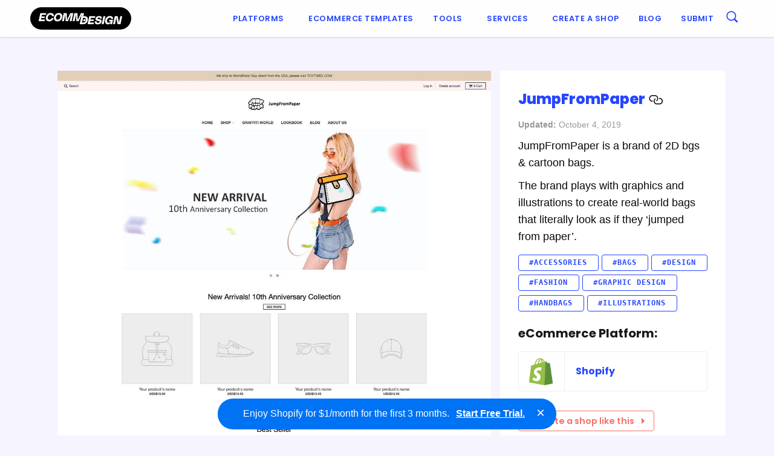

--- FILE ---
content_type: text/html; charset=UTF-8
request_url: https://ecomm.design/site/jumpfrompaper/
body_size: 12532
content:
<!doctype html><html class="no-js"  lang="en-GB"><head><meta charset="utf-8"> <!-- Force IE to use the latest rendering engine available --><meta http-equiv="X-UA-Compatible" content="IE=edge"><meta name="viewport" content="width=device-width, initial-scale=1.0"><meta class="foundation-mq"><link rel="pingback" href="https://ecomm.design/xmlrpc.php"> <script>(function(d) {
        var config = {
          kitId: 'kcu8zcq',
          scriptTimeout: 3000,
          async: true
        },
        h=d.documentElement,t=setTimeout(function(){h.className=h.className.replace(/\bwf-loading\b/g,"")+" wf-inactive";},config.scriptTimeout),tk=d.createElement("script"),f=false,s=d.getElementsByTagName("script")[0],a;h.className+=" wf-loading";tk.src='https://use.typekit.net/'+config.kitId+'.js';tk.async=true;tk.onload=tk.onreadystatechange=function(){a=this.readyState;if(f||a&&a!="complete"&&a!="loaded")return;f=true;clearTimeout(t);try{Typekit.load(config)}catch(e){}};s.parentNode.insertBefore(tk,s)
      })(document);</script> <!-- Hotjar Tracking Code for ED --> <script>(function(h,o,t,j,a,r){
            h.hj=h.hj||function(){(h.hj.q=h.hj.q||[]).push(arguments)};
            h._hjSettings={hjid:220245,hjsv:6};
            a=o.getElementsByTagName('head')[0];
            r=o.createElement('script');r.async=1;
            r.src=t+h._hjSettings.hjid+j+h._hjSettings.hjsv;
            a.appendChild(r);
        })(window,document,'https://static.hotjar.com/c/hotjar-','.js?sv=');</script> <!-- prefetch api.ecomm.design dns --><link rel="dns-prefetch" href="https://api.ecomm.design"><meta name='robots' content='index, follow, max-image-preview:large, max-snippet:-1, max-video-preview:-1' /> <!-- This site is optimized with the Yoast SEO plugin v25.6 - https://yoast.com/wordpress/plugins/seo/ --><title>JumpFromPaper | eCommerce Website Design Gallery &amp; Tech Inspiration</title><link rel="canonical" href="https://ecomm.design/site/jumpfrompaper/" /><meta property="og:locale" content="en_GB" /><meta property="og:type" content="article" /><meta property="og:title" content="JumpFromPaper | eCommerce Website Design Gallery &amp; Tech Inspiration" /><meta property="og:description" content="JumpFromPaper is a brand of 2D bgs &#038; cartoon bags. The brand plays with graphics and illustrations to create real-world bags that literally look as if they ‘jumped from paper’." /><meta property="og:url" content="https://ecomm.design/site/jumpfrompaper/" /><meta property="og:site_name" content="eCommerce Website Design Gallery &amp; Tech Inspiration" /><meta property="article:modified_time" content="2019-10-04T17:51:36+00:00" /><meta property="og:image" content="https://ecomm.design/wp-content/uploads/2019/10/jumpfrompaper_thumb.jpg" /><meta name="twitter:card" content="summary_large_image" /><meta name="twitter:site" content="@ecommdesign" /> <script type="application/ld+json" class="yoast-schema-graph">{"@context":"https://schema.org","@graph":[{"@type":"WebPage","@id":"https://ecomm.design/site/jumpfrompaper/","url":"https://ecomm.design/site/jumpfrompaper/","name":"JumpFromPaper | eCommerce Website Design Gallery &amp; Tech Inspiration","isPartOf":{"@id":"https://ecomm.design/#website"},"primaryImageOfPage":{"@id":"https://ecomm.design/site/jumpfrompaper/#primaryimage"},"image":{"@id":"https://ecomm.design/site/jumpfrompaper/#primaryimage"},"thumbnailUrl":"https://ecomm.design/wp-content/uploads/2019/10/jumpfrompaper_thumb.jpg","datePublished":"2019-10-04T13:45:49+00:00","dateModified":"2019-10-04T17:51:36+00:00","breadcrumb":{"@id":"https://ecomm.design/site/jumpfrompaper/#breadcrumb"},"inLanguage":"en-GB","potentialAction":[{"@type":"ReadAction","target":["https://ecomm.design/site/jumpfrompaper/"]}]},{"@type":"ImageObject","inLanguage":"en-GB","@id":"https://ecomm.design/site/jumpfrompaper/#primaryimage","url":"https://ecomm.design/wp-content/uploads/2019/10/jumpfrompaper_thumb.jpg","contentUrl":"https://ecomm.design/wp-content/uploads/2019/10/jumpfrompaper_thumb.jpg","width":760,"height":1000},{"@type":"BreadcrumbList","@id":"https://ecomm.design/site/jumpfrompaper/#breadcrumb","itemListElement":[{"@type":"ListItem","position":1,"name":"Home","item":"https://ecomm.design/"},{"@type":"ListItem","position":2,"name":"Websites","item":"https://ecomm.design/site/"},{"@type":"ListItem","position":3,"name":"JumpFromPaper"}]},{"@type":"WebSite","@id":"https://ecomm.design/#website","url":"https://ecomm.design/","name":"eCommerce Website Design Gallery &amp; Tech Inspiration","description":"Browse our collection of the top eCommerce websites by Platform, Categories, Technologies &amp; Traffic.","publisher":{"@id":"https://ecomm.design/#organization"},"potentialAction":[{"@type":"SearchAction","target":{"@type":"EntryPoint","urlTemplate":"https://ecomm.design/?s={search_term_string}"},"query-input":{"@type":"PropertyValueSpecification","valueRequired":true,"valueName":"search_term_string"}}],"inLanguage":"en-GB"},{"@type":"Organization","@id":"https://ecomm.design/#organization","name":"Ecomm.Design","url":"https://ecomm.design/","logo":{"@type":"ImageObject","inLanguage":"en-GB","@id":"https://ecomm.design/#/schema/logo/image/","url":"https://ecomm.design/wp-content/uploads/2016/05/logo.png","contentUrl":"https://ecomm.design/wp-content/uploads/2016/05/logo.png","width":1420,"height":182,"caption":"Ecomm.Design"},"image":{"@id":"https://ecomm.design/#/schema/logo/image/"},"sameAs":["https://x.com/ecommdesign"]}]}</script> <!-- / Yoast SEO plugin. --><link rel='dns-prefetch' href='//www.googletagmanager.com' /><link rel='dns-prefetch' href='//code.jquery.com' /><link rel='dns-prefetch' href='//fonts.googleapis.com' /><link rel="alternate" type="application/rss+xml" title="eCommerce Website Design Gallery &amp; Tech Inspiration &raquo; Feed" href="https://ecomm.design/feed/" /><link rel="alternate" type="application/rss+xml" title="eCommerce Website Design Gallery &amp; Tech Inspiration &raquo; Comments Feed" href="https://ecomm.design/comments/feed/" /><link rel="alternate" type="application/rss+xml" title="eCommerce Website Design Gallery &amp; Tech Inspiration &raquo; JumpFromPaper Comments Feed" href="https://ecomm.design/site/jumpfrompaper/feed/" /> <!-- This site uses the Google Analytics by MonsterInsights plugin v9.11.1 - Using Analytics tracking - https://www.monsterinsights.com/ --> <!-- Note: MonsterInsights is not currently configured on this site. The site owner needs to authenticate with Google Analytics in the MonsterInsights settings panel. --> <!-- No tracking code set --> <!-- / Google Analytics by MonsterInsights --> <script>function cpLoadCSS(e,t,n){"use strict";var i=window.document.createElement("link"),o=t||window.document.getElementsByTagName("script")[0];return i.rel="stylesheet",i.href=e,i.media="only x",o.parentNode.insertBefore(i,o),setTimeout(function(){i.media=n||"all"}),i}</script><style>.cp-popup-container .cpro-overlay,.cp-popup-container .cp-popup-wrapper{opacity:0;visibility:hidden;display:none}</style><link rel='stylesheet' id='wp-block-library-css' href='https://ecomm.design/wp-includes/css/dist/block-library/style.min.css?ver=6.6.4' type='text/css' media='all' /><style id='classic-theme-styles-inline-css' type='text/css'>/*! This file is auto-generated */
.wp-block-button__link{color:#fff;background-color:#32373c;border-radius:9999px;box-shadow:none;text-decoration:none;padding:calc(.667em + 2px) calc(1.333em + 2px);font-size:1.125em}.wp-block-file__button{background:#32373c;color:#fff;text-decoration:none}</style><style id='global-styles-inline-css' type='text/css'>:root{--wp--preset--aspect-ratio--square: 1;--wp--preset--aspect-ratio--4-3: 4/3;--wp--preset--aspect-ratio--3-4: 3/4;--wp--preset--aspect-ratio--3-2: 3/2;--wp--preset--aspect-ratio--2-3: 2/3;--wp--preset--aspect-ratio--16-9: 16/9;--wp--preset--aspect-ratio--9-16: 9/16;--wp--preset--color--black: #000000;--wp--preset--color--cyan-bluish-gray: #abb8c3;--wp--preset--color--white: #ffffff;--wp--preset--color--pale-pink: #f78da7;--wp--preset--color--vivid-red: #cf2e2e;--wp--preset--color--luminous-vivid-orange: #ff6900;--wp--preset--color--luminous-vivid-amber: #fcb900;--wp--preset--color--light-green-cyan: #7bdcb5;--wp--preset--color--vivid-green-cyan: #00d084;--wp--preset--color--pale-cyan-blue: #8ed1fc;--wp--preset--color--vivid-cyan-blue: #0693e3;--wp--preset--color--vivid-purple: #9b51e0;--wp--preset--gradient--vivid-cyan-blue-to-vivid-purple: linear-gradient(135deg,rgba(6,147,227,1) 0%,rgb(155,81,224) 100%);--wp--preset--gradient--light-green-cyan-to-vivid-green-cyan: linear-gradient(135deg,rgb(122,220,180) 0%,rgb(0,208,130) 100%);--wp--preset--gradient--luminous-vivid-amber-to-luminous-vivid-orange: linear-gradient(135deg,rgba(252,185,0,1) 0%,rgba(255,105,0,1) 100%);--wp--preset--gradient--luminous-vivid-orange-to-vivid-red: linear-gradient(135deg,rgba(255,105,0,1) 0%,rgb(207,46,46) 100%);--wp--preset--gradient--very-light-gray-to-cyan-bluish-gray: linear-gradient(135deg,rgb(238,238,238) 0%,rgb(169,184,195) 100%);--wp--preset--gradient--cool-to-warm-spectrum: linear-gradient(135deg,rgb(74,234,220) 0%,rgb(151,120,209) 20%,rgb(207,42,186) 40%,rgb(238,44,130) 60%,rgb(251,105,98) 80%,rgb(254,248,76) 100%);--wp--preset--gradient--blush-light-purple: linear-gradient(135deg,rgb(255,206,236) 0%,rgb(152,150,240) 100%);--wp--preset--gradient--blush-bordeaux: linear-gradient(135deg,rgb(254,205,165) 0%,rgb(254,45,45) 50%,rgb(107,0,62) 100%);--wp--preset--gradient--luminous-dusk: linear-gradient(135deg,rgb(255,203,112) 0%,rgb(199,81,192) 50%,rgb(65,88,208) 100%);--wp--preset--gradient--pale-ocean: linear-gradient(135deg,rgb(255,245,203) 0%,rgb(182,227,212) 50%,rgb(51,167,181) 100%);--wp--preset--gradient--electric-grass: linear-gradient(135deg,rgb(202,248,128) 0%,rgb(113,206,126) 100%);--wp--preset--gradient--midnight: linear-gradient(135deg,rgb(2,3,129) 0%,rgb(40,116,252) 100%);--wp--preset--font-size--small: 13px;--wp--preset--font-size--medium: 20px;--wp--preset--font-size--large: 36px;--wp--preset--font-size--x-large: 42px;--wp--preset--spacing--20: 0.44rem;--wp--preset--spacing--30: 0.67rem;--wp--preset--spacing--40: 1rem;--wp--preset--spacing--50: 1.5rem;--wp--preset--spacing--60: 2.25rem;--wp--preset--spacing--70: 3.38rem;--wp--preset--spacing--80: 5.06rem;--wp--preset--shadow--natural: 6px 6px 9px rgba(0, 0, 0, 0.2);--wp--preset--shadow--deep: 12px 12px 50px rgba(0, 0, 0, 0.4);--wp--preset--shadow--sharp: 6px 6px 0px rgba(0, 0, 0, 0.2);--wp--preset--shadow--outlined: 6px 6px 0px -3px rgba(255, 255, 255, 1), 6px 6px rgba(0, 0, 0, 1);--wp--preset--shadow--crisp: 6px 6px 0px rgba(0, 0, 0, 1);}:where(.is-layout-flex){gap: 0.5em;}:where(.is-layout-grid){gap: 0.5em;}body .is-layout-flex{display: flex;}.is-layout-flex{flex-wrap: wrap;align-items: center;}.is-layout-flex > :is(*, div){margin: 0;}body .is-layout-grid{display: grid;}.is-layout-grid > :is(*, div){margin: 0;}:where(.wp-block-columns.is-layout-flex){gap: 2em;}:where(.wp-block-columns.is-layout-grid){gap: 2em;}:where(.wp-block-post-template.is-layout-flex){gap: 1.25em;}:where(.wp-block-post-template.is-layout-grid){gap: 1.25em;}.has-black-color{color: var(--wp--preset--color--black) !important;}.has-cyan-bluish-gray-color{color: var(--wp--preset--color--cyan-bluish-gray) !important;}.has-white-color{color: var(--wp--preset--color--white) !important;}.has-pale-pink-color{color: var(--wp--preset--color--pale-pink) !important;}.has-vivid-red-color{color: var(--wp--preset--color--vivid-red) !important;}.has-luminous-vivid-orange-color{color: var(--wp--preset--color--luminous-vivid-orange) !important;}.has-luminous-vivid-amber-color{color: var(--wp--preset--color--luminous-vivid-amber) !important;}.has-light-green-cyan-color{color: var(--wp--preset--color--light-green-cyan) !important;}.has-vivid-green-cyan-color{color: var(--wp--preset--color--vivid-green-cyan) !important;}.has-pale-cyan-blue-color{color: var(--wp--preset--color--pale-cyan-blue) !important;}.has-vivid-cyan-blue-color{color: var(--wp--preset--color--vivid-cyan-blue) !important;}.has-vivid-purple-color{color: var(--wp--preset--color--vivid-purple) !important;}.has-black-background-color{background-color: var(--wp--preset--color--black) !important;}.has-cyan-bluish-gray-background-color{background-color: var(--wp--preset--color--cyan-bluish-gray) !important;}.has-white-background-color{background-color: var(--wp--preset--color--white) !important;}.has-pale-pink-background-color{background-color: var(--wp--preset--color--pale-pink) !important;}.has-vivid-red-background-color{background-color: var(--wp--preset--color--vivid-red) !important;}.has-luminous-vivid-orange-background-color{background-color: var(--wp--preset--color--luminous-vivid-orange) !important;}.has-luminous-vivid-amber-background-color{background-color: var(--wp--preset--color--luminous-vivid-amber) !important;}.has-light-green-cyan-background-color{background-color: var(--wp--preset--color--light-green-cyan) !important;}.has-vivid-green-cyan-background-color{background-color: var(--wp--preset--color--vivid-green-cyan) !important;}.has-pale-cyan-blue-background-color{background-color: var(--wp--preset--color--pale-cyan-blue) !important;}.has-vivid-cyan-blue-background-color{background-color: var(--wp--preset--color--vivid-cyan-blue) !important;}.has-vivid-purple-background-color{background-color: var(--wp--preset--color--vivid-purple) !important;}.has-black-border-color{border-color: var(--wp--preset--color--black) !important;}.has-cyan-bluish-gray-border-color{border-color: var(--wp--preset--color--cyan-bluish-gray) !important;}.has-white-border-color{border-color: var(--wp--preset--color--white) !important;}.has-pale-pink-border-color{border-color: var(--wp--preset--color--pale-pink) !important;}.has-vivid-red-border-color{border-color: var(--wp--preset--color--vivid-red) !important;}.has-luminous-vivid-orange-border-color{border-color: var(--wp--preset--color--luminous-vivid-orange) !important;}.has-luminous-vivid-amber-border-color{border-color: var(--wp--preset--color--luminous-vivid-amber) !important;}.has-light-green-cyan-border-color{border-color: var(--wp--preset--color--light-green-cyan) !important;}.has-vivid-green-cyan-border-color{border-color: var(--wp--preset--color--vivid-green-cyan) !important;}.has-pale-cyan-blue-border-color{border-color: var(--wp--preset--color--pale-cyan-blue) !important;}.has-vivid-cyan-blue-border-color{border-color: var(--wp--preset--color--vivid-cyan-blue) !important;}.has-vivid-purple-border-color{border-color: var(--wp--preset--color--vivid-purple) !important;}.has-vivid-cyan-blue-to-vivid-purple-gradient-background{background: var(--wp--preset--gradient--vivid-cyan-blue-to-vivid-purple) !important;}.has-light-green-cyan-to-vivid-green-cyan-gradient-background{background: var(--wp--preset--gradient--light-green-cyan-to-vivid-green-cyan) !important;}.has-luminous-vivid-amber-to-luminous-vivid-orange-gradient-background{background: var(--wp--preset--gradient--luminous-vivid-amber-to-luminous-vivid-orange) !important;}.has-luminous-vivid-orange-to-vivid-red-gradient-background{background: var(--wp--preset--gradient--luminous-vivid-orange-to-vivid-red) !important;}.has-very-light-gray-to-cyan-bluish-gray-gradient-background{background: var(--wp--preset--gradient--very-light-gray-to-cyan-bluish-gray) !important;}.has-cool-to-warm-spectrum-gradient-background{background: var(--wp--preset--gradient--cool-to-warm-spectrum) !important;}.has-blush-light-purple-gradient-background{background: var(--wp--preset--gradient--blush-light-purple) !important;}.has-blush-bordeaux-gradient-background{background: var(--wp--preset--gradient--blush-bordeaux) !important;}.has-luminous-dusk-gradient-background{background: var(--wp--preset--gradient--luminous-dusk) !important;}.has-pale-ocean-gradient-background{background: var(--wp--preset--gradient--pale-ocean) !important;}.has-electric-grass-gradient-background{background: var(--wp--preset--gradient--electric-grass) !important;}.has-midnight-gradient-background{background: var(--wp--preset--gradient--midnight) !important;}.has-small-font-size{font-size: var(--wp--preset--font-size--small) !important;}.has-medium-font-size{font-size: var(--wp--preset--font-size--medium) !important;}.has-large-font-size{font-size: var(--wp--preset--font-size--large) !important;}.has-x-large-font-size{font-size: var(--wp--preset--font-size--x-large) !important;}
:where(.wp-block-post-template.is-layout-flex){gap: 1.25em;}:where(.wp-block-post-template.is-layout-grid){gap: 1.25em;}
:where(.wp-block-columns.is-layout-flex){gap: 2em;}:where(.wp-block-columns.is-layout-grid){gap: 2em;}
:root :where(.wp-block-pullquote){font-size: 1.5em;line-height: 1.6;}</style><link rel='stylesheet' id='ep-hover-bar-style-css' href='https://ecomm.design/wp-content/plugins/ep-hover-bar/public/css/ep-hover-bar.min.css?ver=1.2.0' type='text/css' media='all' /><link rel='stylesheet' id='related-posts-by-taxonomy-css' href='https://ecomm.design/wp-content/plugins/related-posts-by-taxonomy/includes/assets/css/styles.css?ver=6.6.4' type='text/css' media='all' /> <script>document.addEventListener('DOMContentLoaded', function(event) {  if( typeof cpLoadCSS !== 'undefined' ) { cpLoadCSS('https://ecomm.design/wp-content/plugins/convertpro/assets/modules/css/cp-popup.min.css?ver=1.8.8', 0, 'all'); } });</script> <style id='generateblocks-inline-css' type='text/css'>:root{--gb-container-width:1200px;}.gb-container .wp-block-image img{vertical-align:middle;}.gb-grid-wrapper .wp-block-image{margin-bottom:0;}.gb-highlight{background:none;}.gb-shape{line-height:0;}</style><link rel='stylesheet' id='ed-google-fonts-css' href='https://fonts.googleapis.com/css2?family=Poppins%3Aital%2Cwght%400%2C100%3B0%2C200%3B0%2C300%3B0%2C400%3B0%2C500%3B0%2C600%3B0%2C700%3B0%2C800%3B0%2C900%3B1%2C100%3B1%2C200%3B1%2C300%3B1%2C400%3B1%2C500%3B1%2C600%3B1%2C700%3B1%2C800%3B1%2C900&#038;display=swap&#038;ver=6.6.4' type='text/css' media='all' /><link rel='stylesheet' id='site-css-css' href='https://ecomm.design/wp-content/themes/ecomm.design/assets/css/style.min.css?ver=1.4.16' type='text/css' media='all' /> <script type="text/javascript" src="https://ecomm.design/wp-includes/js/jquery/jquery.min.js?ver=3.7.1" id="jquery-core-js"></script> <!-- Google tag (gtag.js) snippet added by Site Kit --> <!-- Google Analytics snippet added by Site Kit --> <script type="text/javascript" src="https://www.googletagmanager.com/gtag/js?id=GT-WKG624H" id="google_gtagjs-js" async></script> <script type="text/javascript" id="google_gtagjs-js-after">/* <![CDATA[ */
window.dataLayer = window.dataLayer || [];function gtag(){dataLayer.push(arguments);}
gtag("set","linker",{"domains":["ecomm.design"]});
gtag("js", new Date());
gtag("set", "developer_id.dZTNiMT", true);
gtag("config", "GT-WKG624H");
/* ]]> */</script> <link rel="https://api.w.org/" href="https://ecomm.design/wp-json/" /><link rel="alternate" title="JSON" type="application/json" href="https://ecomm.design/wp-json/wp/v2/website/19153" /><link rel='shortlink' href='https://ecomm.design/?p=19153' /><link rel="alternate" title="oEmbed (JSON)" type="application/json+oembed" href="https://ecomm.design/wp-json/oembed/1.0/embed?url=https%3A%2F%2Fecomm.design%2Fsite%2Fjumpfrompaper%2F" /><link rel="alternate" title="oEmbed (XML)" type="text/xml+oembed" href="https://ecomm.design/wp-json/oembed/1.0/embed?url=https%3A%2F%2Fecomm.design%2Fsite%2Fjumpfrompaper%2F&#038;format=xml" /><meta name="generator" content="Site Kit by Google 1.159.0" /><!-- Pinterest Tag --> <script>!function(e){if(!window.pintrk){window.pintrk = function () {
window.pintrk.queue.push(Array.prototype.slice.call(arguments))};var
  n=window.pintrk;n.queue=[],n.version="3.0";var
  t=document.createElement("script");t.async=!0,t.src=e;var
  r=document.getElementsByTagName("script")[0];
  r.parentNode.insertBefore(t,r)}}("https://s.pinimg.com/ct/core.js");
pintrk('load', '2614040860516', {em: '<user_email_address>'});
pintrk('page');</script> <noscript> <img height="1" width="1" style="display:none;" alt=""
 src="https://ct.pinterest.com/v3/?event=init&tid=2614040860516&pd[em]=<hashed_email_address>&noscript=1" /> </noscript> <!-- end Pinterest Tag --> <script type="text/javascript">(function(c,l,a,r,i,t,y){
					c[a]=c[a]||function(){(c[a].q=c[a].q||[]).push(arguments)};t=l.createElement(r);t.async=1;
					t.src="https://www.clarity.ms/tag/"+i+"?ref=wordpress";y=l.getElementsByTagName(r)[0];y.parentNode.insertBefore(t,y);
				})(window, document, "clarity", "script", "tbkoqa221u");</script> <link rel="preload" href="https://wct-2.com/wct.js" as="script"><script type="text/javascript" data-ezscrex="false" async>(function(w, c, t, u) {
    w._wct = w._wct || {}; w._wct = u;
    var s = c.createElement(t);
    s.type = 'text/javascript'; s.async = true; s.src = 'https://wct-2.com/wct.js';
    var r = c.getElementsByTagName(t)[0];
    r.parentNode.insertBefore(s, r);
}(window, document, 'script', {
    'uid' : 'guHUFc',
    'google_tracking_id' : 'UA-76828091-1',
    'redirect_through' : 'https://ecomm.design/go',
    'proxy' : 'https://wct-2.com'
}));</script><link rel="icon" href="https://ecomm.design/wp-content/uploads/2016/04/cropped-favicon-1-125x125.png" sizes="32x32" /><link rel="icon" href="https://ecomm.design/wp-content/uploads/2016/04/cropped-favicon-1-300x300.png" sizes="192x192" /><link rel="apple-touch-icon" href="https://ecomm.design/wp-content/uploads/2016/04/cropped-favicon-1-300x300.png" /><meta name="msapplication-TileImage" content="https://ecomm.design/wp-content/uploads/2016/04/cropped-favicon-1-300x300.png" /></head><body class="website-template-default single single-website postid-19153"><div class="off-canvas-wrapper"><div class="off-canvas-wrapper-inner" data-off-canvas-wrapper><div class="off-canvas position-right" id="off-canvas" data-off-canvas data-position="right"><ul id="menu-main-menu" class="vertical menu" data-accordion-menu><li id="menu-item-3105" class="menu-item menu-item-type-post_type menu-item-object-page menu-item-has-children menu-item-3105"><a href="https://ecomm.design/ecommerce-solutions/">Platforms</a><ul class="vertical menu"><li id="menu-item-3413" class="menu-item menu-item-type-post_type menu-item-object-page menu-item-3413"><a href="https://ecomm.design/ecommerce-solutions/">Top Ecommerce Solutions</a></li><li id="menu-item-36471" class="menu-item menu-item-type-post_type menu-item-object-platform menu-item-36471"><a href="https://ecomm.design/platform/shopify-stores/">Shopify</a></li><li id="menu-item-36472" class="menu-item menu-item-type-post_type menu-item-object-platform menu-item-36472"><a href="https://ecomm.design/platform/squarespace/">Squarespace</a></li><li id="menu-item-36474" class="menu-item menu-item-type-post_type menu-item-object-platform menu-item-36474"><a href="https://ecomm.design/platform/bigcommerce/">BigCommerce</a></li><li id="menu-item-36475" class="menu-item menu-item-type-post_type menu-item-object-platform menu-item-36475"><a href="https://ecomm.design/platform/wix/">Wix</a></li><li id="menu-item-36473" class="menu-item menu-item-type-post_type menu-item-object-platform menu-item-36473"><a href="https://ecomm.design/platform/woocommerce/">WooCommerce</a></li></ul></li><li id="menu-item-28967" class="menu-item menu-item-type-custom menu-item-object-custom menu-item-28967"><a href="https://ecomm.design/ecommerce-website-templates/">Ecommerce Templates</a></li><li id="menu-item-84" class="menu-item menu-item-type-custom menu-item-object-custom menu-item-has-children menu-item-84"><a href="/tools">Tools</a><ul class="vertical menu"><li id="menu-item-186" class="menu-item menu-item-type-taxonomy menu-item-object-tool_category menu-item-186"><a href="https://ecomm.design/tools/payments/">Payments</a></li><li id="menu-item-185" class="menu-item menu-item-type-taxonomy menu-item-object-tool_category menu-item-185"><a href="https://ecomm.design/tools/retargeting/">Retargeting</a></li><li id="menu-item-184" class="menu-item menu-item-type-taxonomy menu-item-object-tool_category menu-item-184"><a href="https://ecomm.design/tools/live-chat/">Live Chat</a></li><li id="menu-item-183" class="menu-item menu-item-type-taxonomy menu-item-object-tool_category menu-item-183"><a href="https://ecomm.design/tools/inbound-marketing/">Inbound Marketing</a></li><li id="menu-item-181" class="menu-item menu-item-type-taxonomy menu-item-object-tool_category menu-item-181"><a href="https://ecomm.design/tools/email-marketing/">Email Marketing</a></li><li id="menu-item-180" class="menu-item menu-item-type-taxonomy menu-item-object-tool_category menu-item-180"><a href="https://ecomm.design/tools/advertising/">Advertising</a></li><li id="menu-item-179" class="menu-item menu-item-type-taxonomy menu-item-object-tool_category menu-item-179"><a href="https://ecomm.design/tools/analytics-tracking/">Analytics &amp; Tracking</a></li><li id="menu-item-85" class="menu-item menu-item-type-taxonomy menu-item-object-tool_category menu-item-85"><a href="https://ecomm.design/tools/ab-testing/">A/B Testing</a></li><li id="menu-item-375" class="menu-item menu-item-type-taxonomy menu-item-object-tool_category menu-item-375"><a href="https://ecomm.design/tools/multichannel/">Multichannel</a></li><li id="menu-item-378" class="menu-item menu-item-type-taxonomy menu-item-object-tool_category menu-item-378"><a href="https://ecomm.design/tools/retargeting/">Retargeting</a></li><li id="menu-item-377" class="menu-item menu-item-type-taxonomy menu-item-object-tool_category menu-item-377"><a href="https://ecomm.design/tools/referral-partner-marketing/">Referral / Partner Marketing</a></li><li id="menu-item-374" class="menu-item menu-item-type-taxonomy menu-item-object-tool_category menu-item-374"><a href="https://ecomm.design/tools/monitoring/">Monitoring</a></li><li id="menu-item-373" class="menu-item menu-item-type-taxonomy menu-item-object-tool_category menu-item-373"><a href="https://ecomm.design/tools/loyalty/">Loyalty</a></li><li id="menu-item-372" class="menu-item menu-item-type-taxonomy menu-item-object-tool_category menu-item-372"><a href="https://ecomm.design/tools/call-tracking/">Call Tracking</a></li></ul></li><li id="menu-item-35770" class="menu-item menu-item-type-custom menu-item-object-custom menu-item-has-children menu-item-35770"><a>Services</a><ul class="vertical menu"><li id="menu-item-35771" class="menu-item menu-item-type-custom menu-item-object-custom menu-item-35771"><a href="https://ecomm.design/shopify-development-services/">Shopify Development</a></li><li id="menu-item-36960" class="menu-item menu-item-type-post_type menu-item-object-page menu-item-36960"><a href="https://ecomm.design/shopify-plus-development/">Shopify Plus Development</a></li><li id="menu-item-36962" class="menu-item menu-item-type-post_type menu-item-object-page menu-item-36962"><a href="https://ecomm.design/shopify-app-development/">Shopify App Development</a></li><li id="menu-item-36961" class="menu-item menu-item-type-post_type menu-item-object-page menu-item-36961"><a href="https://ecomm.design/shopify-theme-design/">Shopify Theme Design</a></li><li id="menu-item-36959" class="menu-item menu-item-type-post_type menu-item-object-page menu-item-36959"><a href="https://ecomm.design/shopify-store-audit/">Shopify Store Audit</a></li><li id="menu-item-36963" class="menu-item menu-item-type-custom menu-item-object-custom menu-item-36963"><a href="https://ecomm.design/custom-store/">Custom Store Setup</a></li><li id="menu-item-35799" class="menu-item menu-item-type-custom menu-item-object-custom menu-item-has-children menu-item-35799"><a href="https://ecomm.design/migration/">Ecommerce Migration</a><ul class="vertical menu"><li id="menu-item-35800" class="menu-item menu-item-type-custom menu-item-object-custom menu-item-35800"><a href="https://ecomm.design/migration/webflow-to-shopify/">Webflow to Shopify</a></li><li id="menu-item-35801" class="menu-item menu-item-type-custom menu-item-object-custom menu-item-35801"><a href="https://ecomm.design/migration/shopware-to-shopify/">Shopware to Shopify</a></li></ul></li></ul></li><li id="menu-item-30323" class="menu-item menu-item-type-custom menu-item-object-custom menu-item-30323"><a href="https://ecomm.design/go/createshop/">Create a shop</a></li><li id="menu-item-26171" class="menu-item menu-item-type-post_type menu-item-object-page current_page_parent menu-item-26171"><a href="https://ecomm.design/blog/">Blog</a></li><li id="menu-item-88" class="menu-item menu-item-type-custom menu-item-object-custom menu-item-88"><a href="/submit">Submit</a></li></ul></div><div class="off-canvas-content" data-off-canvas-content><header class="header" role="banner"> <!-- This navs will be applied to the topbar, above all content
 To see additional nav styles, visit the /parts directory --><div class="top-bar" id="top-bar-menu"><div class="menu-container"><div class="top-bar-logo"> <a href="https://ecomm.design"><img src="https://ecomm.design/wp-content/themes/ecomm.design/assets/images/logo.min.svg" id="logo" alt="ecomm.esign logo" width="167" height="37"></a></div><div class="top-bar-desktop-menu show-for-medium"><ul id="menu-main-menu-1" class="vertical medium-horizontal menu" data-responsive-menu="accordion medium-dropdown"><li class="menu-item menu-item-type-post_type menu-item-object-page menu-item-has-children menu-item-3105"><a href="https://ecomm.design/ecommerce-solutions/">Platforms</a><ul class="menu"><li class="menu-item menu-item-type-post_type menu-item-object-page menu-item-3413"><a href="https://ecomm.design/ecommerce-solutions/">Top Ecommerce Solutions</a></li><li class="menu-item menu-item-type-post_type menu-item-object-platform menu-item-36471"><a href="https://ecomm.design/platform/shopify-stores/">Shopify</a></li><li class="menu-item menu-item-type-post_type menu-item-object-platform menu-item-36472"><a href="https://ecomm.design/platform/squarespace/">Squarespace</a></li><li class="menu-item menu-item-type-post_type menu-item-object-platform menu-item-36474"><a href="https://ecomm.design/platform/bigcommerce/">BigCommerce</a></li><li class="menu-item menu-item-type-post_type menu-item-object-platform menu-item-36475"><a href="https://ecomm.design/platform/wix/">Wix</a></li><li class="menu-item menu-item-type-post_type menu-item-object-platform menu-item-36473"><a href="https://ecomm.design/platform/woocommerce/">WooCommerce</a></li></ul></li><li class="menu-item menu-item-type-custom menu-item-object-custom menu-item-28967"><a href="https://ecomm.design/ecommerce-website-templates/">Ecommerce Templates</a></li><li class="menu-item menu-item-type-custom menu-item-object-custom menu-item-has-children menu-item-84"><a href="/tools">Tools</a><ul class="menu"><li class="menu-item menu-item-type-taxonomy menu-item-object-tool_category menu-item-186"><a href="https://ecomm.design/tools/payments/">Payments</a></li><li class="menu-item menu-item-type-taxonomy menu-item-object-tool_category menu-item-185"><a href="https://ecomm.design/tools/retargeting/">Retargeting</a></li><li class="menu-item menu-item-type-taxonomy menu-item-object-tool_category menu-item-184"><a href="https://ecomm.design/tools/live-chat/">Live Chat</a></li><li class="menu-item menu-item-type-taxonomy menu-item-object-tool_category menu-item-183"><a href="https://ecomm.design/tools/inbound-marketing/">Inbound Marketing</a></li><li class="menu-item menu-item-type-taxonomy menu-item-object-tool_category menu-item-181"><a href="https://ecomm.design/tools/email-marketing/">Email Marketing</a></li><li class="menu-item menu-item-type-taxonomy menu-item-object-tool_category menu-item-180"><a href="https://ecomm.design/tools/advertising/">Advertising</a></li><li class="menu-item menu-item-type-taxonomy menu-item-object-tool_category menu-item-179"><a href="https://ecomm.design/tools/analytics-tracking/">Analytics &amp; Tracking</a></li><li class="menu-item menu-item-type-taxonomy menu-item-object-tool_category menu-item-85"><a href="https://ecomm.design/tools/ab-testing/">A/B Testing</a></li><li class="menu-item menu-item-type-taxonomy menu-item-object-tool_category menu-item-375"><a href="https://ecomm.design/tools/multichannel/">Multichannel</a></li><li class="menu-item menu-item-type-taxonomy menu-item-object-tool_category menu-item-378"><a href="https://ecomm.design/tools/retargeting/">Retargeting</a></li><li class="menu-item menu-item-type-taxonomy menu-item-object-tool_category menu-item-377"><a href="https://ecomm.design/tools/referral-partner-marketing/">Referral / Partner Marketing</a></li><li class="menu-item menu-item-type-taxonomy menu-item-object-tool_category menu-item-374"><a href="https://ecomm.design/tools/monitoring/">Monitoring</a></li><li class="menu-item menu-item-type-taxonomy menu-item-object-tool_category menu-item-373"><a href="https://ecomm.design/tools/loyalty/">Loyalty</a></li><li class="menu-item menu-item-type-taxonomy menu-item-object-tool_category menu-item-372"><a href="https://ecomm.design/tools/call-tracking/">Call Tracking</a></li></ul></li><li class="menu-item menu-item-type-custom menu-item-object-custom menu-item-has-children menu-item-35770"><a>Services</a><ul class="menu"><li class="menu-item menu-item-type-custom menu-item-object-custom menu-item-35771"><a href="https://ecomm.design/shopify-development-services/">Shopify Development</a></li><li class="menu-item menu-item-type-post_type menu-item-object-page menu-item-36960"><a href="https://ecomm.design/shopify-plus-development/">Shopify Plus Development</a></li><li class="menu-item menu-item-type-post_type menu-item-object-page menu-item-36962"><a href="https://ecomm.design/shopify-app-development/">Shopify App Development</a></li><li class="menu-item menu-item-type-post_type menu-item-object-page menu-item-36961"><a href="https://ecomm.design/shopify-theme-design/">Shopify Theme Design</a></li><li class="menu-item menu-item-type-post_type menu-item-object-page menu-item-36959"><a href="https://ecomm.design/shopify-store-audit/">Shopify Store Audit</a></li><li class="menu-item menu-item-type-custom menu-item-object-custom menu-item-36963"><a href="https://ecomm.design/custom-store/">Custom Store Setup</a></li><li class="menu-item menu-item-type-custom menu-item-object-custom menu-item-has-children menu-item-35799"><a href="https://ecomm.design/migration/">Ecommerce Migration</a><ul class="menu"><li class="menu-item menu-item-type-custom menu-item-object-custom menu-item-35800"><a href="https://ecomm.design/migration/webflow-to-shopify/">Webflow to Shopify</a></li><li class="menu-item menu-item-type-custom menu-item-object-custom menu-item-35801"><a href="https://ecomm.design/migration/shopware-to-shopify/">Shopware to Shopify</a></li></ul></li></ul></li><li class="menu-item menu-item-type-custom menu-item-object-custom menu-item-30323"><a href="https://ecomm.design/go/createshop/">Create a shop</a></li><li class="menu-item menu-item-type-post_type menu-item-object-page current_page_parent menu-item-26171"><a href="https://ecomm.design/blog/">Blog</a></li><li class="menu-item menu-item-type-custom menu-item-object-custom menu-item-88"><a href="/submit">Submit</a></li></ul></div><div class="top-bar-toggle show-for-small-only"> <a data-toggle="off-canvas" class="burger-link"> <svg width="24" height="24" viewBox="0 0 14.39 12" xmlns="http://www.w3.org/2000/svg"> <path class="burger" d="M11.41 9H0.59c-0.59 0-0.59-0.41-0.59-1s0-1 0.59-1h10.81c0.59 0 0.59 0.41 0.59 1s0 1-0.59 1z m0-4H0.59c-0.59 0-0.59-0.41-0.59-1s0-1 0.59-1h10.81c0.59 0 0.59 0.41 0.59 1s0 1-0.59 1zM0.59 11h10.81c0.59 0 0.59 0.41 0.59 1s0 1-0.59 1H0.59c-0.59 0-0.59-0.41-0.59-1s0-1 0.59-1z"> </svg> </a></div><div class="top-bar-search"> <a data-open="searchModal"> <svg class="search-icon" height="20" width="20" viewBox="0 0 15 15" xmlns="http://www.w3.org/2000/svg"> <path d="M15.7 14.3L11.89 10.47c0.7-0.98 1.11-2.17 1.11-3.47 0-3.31-2.69-6-6-6S1 3.69 1 7s2.69 6 6 6c1.3 0 2.48-0.41 3.47-1.11l3.83 3.81c0.19 0.2 0.45 0.3 0.7 0.3s0.52-0.09 0.7-0.3c0.39-0.39 0.39-1.02 0-1.41zM7 11.7c-2.59 0-4.7-2.11-4.7-4.7s2.11-4.7 4.7-4.7 4.7 2.11 4.7 4.7-2.11 4.7-4.7 4.7z"> </svg> </a></div> <!-- Search Modal --><div class="reveal" id="searchModal" data-reveal><div class="row"><div class="columns small-12"><form role="search" method="get" class="search-form" action="https://ecomm.design/"> <label> <span class="screen-reader-text">Search For...</span> <input type="search" class="search-field" placeholder="Type to search..." name="s" autocomplete="off" aria-autocomplete="both" autocapitalize="off" autofocus> </label> <input type="hidden" name="obj_type" value="website"> <input type="submit" class="search-submit button" value="Search"></form><div class="search-suggestions"></div> <button class="close-button" data-close aria-label="Close modal" type="button"><span aria-hidden="true">&times;</span></button></div></div></div><!-- end #searchModal --></div></div></header> <!-- end .header --><div id="content"><div id="inner-content" class="row"><main id="main" class="large-12 medium-12 columns first" role="main"><article id="post-19153" class="post-19153 website type-website status-publish hentry tag-accessories tag-bags tag-design tag-fashion tag-graphic-design tag-handbags tag-illustrations"><div class="entry-content"><div class="row"><div class="small-12 medium-8 columns website-images"> <a href="https://www.jumpfrompaper.com/?ref=ecommdesign" target="_blank"> <img width="1200" height="2522" src="https://ecomm.design/wp-content/uploads/2019/10/jumpfrompaper.jpg" class="attachment-full size-full" alt="eCommerce website: JumpFromPaper" decoding="async" fetchpriority="high" srcset="https://ecomm.design/wp-content/uploads/2019/10/jumpfrompaper.jpg 1200w, https://ecomm.design/wp-content/uploads/2019/10/jumpfrompaper-143x300.jpg 143w, https://ecomm.design/wp-content/uploads/2019/10/jumpfrompaper-768x1614.jpg 768w, https://ecomm.design/wp-content/uploads/2019/10/jumpfrompaper-487x1024.jpg 487w, https://ecomm.design/wp-content/uploads/2019/10/jumpfrompaper-230x484.jpg 230w, https://ecomm.design/wp-content/uploads/2019/10/jumpfrompaper-461x968.jpg 461w" sizes="(max-width: 1200px) 100vw, 1200px" /> </a></div><div class="small-12 medium-4 columns website-meta"><h1 class="entry-title single-title website-name" class="small">JumpFromPaper <a href="https://www.jumpfrompaper.com/?ref=ecommdesign" target="_blank"><img src="https://ecomm.design/wp-content/themes/ecomm.design/assets/images/link.svg" class="octicon" alt="external link icon"></a></h1><p class="byline"> <strong>Updated: </strong>October 4, 2019</p><div class="website-description"><p>JumpFromPaper is a brand of 2D bgs &#038; cartoon bags.</p><p>The brand plays with graphics and illustrations to create real-world bags that literally look as if they ‘jumped from paper’.</p> <span class="cp-load-after-post"></span></div><p class="tags"> <a href="https://ecomm.design/tag/accessories/" class="button button-ghost tag" >#Accessories</a> <a href="https://ecomm.design/tag/bags/" class="button button-ghost tag" >#Bags</a> <a href="https://ecomm.design/tag/design/" class="button button-ghost tag" >#Design</a> <a href="https://ecomm.design/tag/fashion/" class="button button-ghost tag" >#Fashion</a> <a href="https://ecomm.design/tag/graphic-design/" class="button button-ghost tag" >#Graphic Design</a> <a href="https://ecomm.design/tag/handbags/" class="button button-ghost tag" >#Handbags</a> <a href="https://ecomm.design/tag/illustrations/" class="button button-ghost tag" >#Illustrations</a></p><div class="platform"><h5 class="dark-h">eCommerce Platform:</h5><div class="tool-box"> <a href="https://ecomm.design/platform/shopify-stores/" target="_blank"><img src="https://ecomm.design/wp-content/uploads/2016/06/shopifycom.png" alt=" logo" class="tool-logo"></a><div class="tool-meta"><h6><a href="https://ecomm.design/platform/shopify-stores/">Shopify</a><a href="https://ecomm.design/go/shopify/" target="_blank" class="tool-link-hidden"><img src="https://ecomm.design/wp-content/themes/ecomm.design/assets/images/link.svg" class="octicon octicon-small" width="45" height="45" alt="external link icon"></a></h6></div></div></div><div class="create-similar-shop"> <a href="https://ecomm.design/go/shopifystore/" class="button button-inverse button-ghost" target="_blank" rel="nofollow">Create a shop like this <span class="icon-arrow-right"></span></a></div><div class="stack"><h5 class="dark-h">Tech Stack:</h5><div class="tool-box"> <a href="https://ecomm.design/tool/mailchimp/"><img src="https://ecomm.design/wp-content/uploads/2016/04/Mailchimp.jpg" class="tool-logo" alt="Mailchimp logo"></a><div class="tool-meta"><h6><a href="https://ecomm.design/tool/mailchimp/">Mailchimp</a><a href="http://eepurl.com/bYOcuL" target="_blank" class="tool-link-hidden"><img src="https://ecomm.design/wp-content/themes/ecomm.design/assets/images/link.svg" class="octicon octicon-small" alt="external link icon"></a></h6><p class="tool-box-cat"> <a href="https://ecomm.design/tools/email-marketing/" rel="tag">Email Marketing</a></p></div></div><div class="tool-box"> <a href="https://ecomm.design/tool/cloudflare/"><img src="https://ecomm.design/wp-content/uploads/2016/08/CloudFlare.jpg" class="tool-logo" alt="CloudFlare logo"></a><div class="tool-meta"><h6><a href="https://ecomm.design/tool/cloudflare/">CloudFlare</a><a href="https://www.cloudflare.com/" target="_blank" class="tool-link-hidden"><img src="https://ecomm.design/wp-content/themes/ecomm.design/assets/images/link.svg" class="octicon octicon-small" alt="external link icon"></a></h6><p class="tool-box-cat"> <a href="https://ecomm.design/tools/hosting/" rel="tag">Hosting</a></p></div></div><div class="tool-box"> <a href="https://ecomm.design/tool/mailgun/"><img src="https://ecomm.design/wp-content/uploads/2016/04/Mailgun.png" class="tool-logo" alt="Mailgun logo"></a><div class="tool-meta"><h6><a href="https://ecomm.design/tool/mailgun/">Mailgun</a><a href="https://www.mailgun.com/" target="_blank" class="tool-link-hidden"><img src="https://ecomm.design/wp-content/themes/ecomm.design/assets/images/link.svg" class="octicon octicon-small" alt="external link icon"></a></h6><p class="tool-box-cat"> <a href="https://ecomm.design/tools/email-marketing/" rel="tag">Email Marketing</a></p></div></div><div class="tool-box"> <a href="https://ecomm.design/tool/doubleclick-by-google/"><img src="https://ecomm.design/wp-content/uploads/2016/06/DoubleClick-by-Google.png" class="tool-logo" alt="DoubleClick by Google logo"></a><div class="tool-meta"><h6><a href="https://ecomm.design/tool/doubleclick-by-google/">DoubleClick by Google</a><a href="https://www.doubleclickbygoogle.com/" target="_blank" class="tool-link-hidden"><img src="https://ecomm.design/wp-content/themes/ecomm.design/assets/images/link.svg" class="octicon octicon-small" alt="external link icon"></a></h6><p class="tool-box-cat"> <a href="https://ecomm.design/tools/advertising/" rel="tag">Advertising</a></p></div></div><div class="tool-box"> <a href="https://ecomm.design/tool/privy/"><img src="https://ecomm.design/wp-content/uploads/2016/08/Privy.jpg" class="tool-logo" alt="Privy logo"></a><div class="tool-meta"><h6><a href="https://ecomm.design/tool/privy/">Privy</a><a href="https://privy.com/" target="_blank" class="tool-link-hidden"><img src="https://ecomm.design/wp-content/themes/ecomm.design/assets/images/link.svg" class="octicon octicon-small" alt="external link icon"></a></h6><p class="tool-box-cat"> <a href="https://ecomm.design/tools/email-marketing/" rel="tag">Email Marketing</a></p></div></div><div class="tool-box"> <a href="https://ecomm.design/tool/bold-commerce/"><img src="https://ecomm.design/wp-content/uploads/2018/12/bold_commerce.jpg" class="tool-logo" alt="Bold Commerce logo"></a><div class="tool-meta"><h6><a href="https://ecomm.design/tool/bold-commerce/">Bold Commerce</a><a href="https://boldcommerce.com/" target="_blank" class="tool-link-hidden"><img src="https://ecomm.design/wp-content/themes/ecomm.design/assets/images/link.svg" class="octicon octicon-small" alt="external link icon"></a></h6><p class="tool-box-cat"> <a href="https://ecomm.design/tools/programming/" rel="tag">Programming</a></p></div></div><div class="tool-box"> <a href="https://ecomm.design/tool/google-analytics/"><img src="https://ecomm.design/wp-content/uploads/2016/04/Goog_le-Analy_tics.png" class="tool-logo" alt="Google Analytics logo"></a><div class="tool-meta"><h6><a href="https://ecomm.design/tool/google-analytics/">Google Analytics</a><a href="https://www.google.com/analytics/" target="_blank" class="tool-link-hidden"><img src="https://ecomm.design/wp-content/themes/ecomm.design/assets/images/link.svg" class="octicon octicon-small" alt="external link icon"></a></h6><p class="tool-box-cat"> <a href="https://ecomm.design/tools/analytics-tracking/" rel="tag">Analytics &amp; Tracking</a></p></div></div></div><div class="mt2"><div class="sfy-banner"> <a href="https://ecomm.design/go/shopifytrial/" target="_blank"> <img width="1280" height="720" src="https://ecomm.design/wp-content/uploads/2022/11/shopify-first-one-dollar-promo-3-months.jpg" class="sfy-banner__img sfy-banner__img--desktop" alt="shopify first one dollar promo 3 months" decoding="async" srcset="https://ecomm.design/wp-content/uploads/2022/11/shopify-first-one-dollar-promo-3-months.jpg 1280w, https://ecomm.design/wp-content/uploads/2022/11/shopify-first-one-dollar-promo-3-months-300x169.jpg 300w, https://ecomm.design/wp-content/uploads/2022/11/shopify-first-one-dollar-promo-3-months-1024x576.jpg 1024w, https://ecomm.design/wp-content/uploads/2022/11/shopify-first-one-dollar-promo-3-months-768x432.jpg 768w, https://ecomm.design/wp-content/uploads/2022/11/shopify-first-one-dollar-promo-3-months-368x207.jpg 368w, https://ecomm.design/wp-content/uploads/2022/11/shopify-first-one-dollar-promo-3-months-736x414.jpg 736w" sizes="(max-width: 1280px) 100vw, 1280px" /> <img width="1280" height="720" src="https://ecomm.design/wp-content/uploads/2022/11/shopify-first-one-dollar-promo-3-months.jpg" class="sfy-banner__img sfy-banner__img--mobile" alt="shopify first one dollar promo 3 months" decoding="async" srcset="https://ecomm.design/wp-content/uploads/2022/11/shopify-first-one-dollar-promo-3-months.jpg 1280w, https://ecomm.design/wp-content/uploads/2022/11/shopify-first-one-dollar-promo-3-months-300x169.jpg 300w, https://ecomm.design/wp-content/uploads/2022/11/shopify-first-one-dollar-promo-3-months-1024x576.jpg 1024w, https://ecomm.design/wp-content/uploads/2022/11/shopify-first-one-dollar-promo-3-months-768x432.jpg 768w, https://ecomm.design/wp-content/uploads/2022/11/shopify-first-one-dollar-promo-3-months-368x207.jpg 368w, https://ecomm.design/wp-content/uploads/2022/11/shopify-first-one-dollar-promo-3-months-736x414.jpg 736w" sizes="(max-width: 1280px) 100vw, 1280px" /> </a></div></div><div class="related-posts mt2"><h5 class="dark-h">Similar Stores:</h5><ul id="joints-related-posts"><li class="related_website"><div class="card related-website-card"> <a href="https://ecomm.design/site/akris/" alt="eCommerce website: Akris"> <img width="338" height="200" src="https://ecomm.design/wp-content/uploads/2019/08/Akris_thumb-338x200.jpg" class="attachment-website-related-post size-website-related-post" alt="eCommerce website: Akris" decoding="async" loading="lazy" srcset="https://ecomm.design/wp-content/uploads/2019/08/Akris_thumb-338x200.jpg 338w, https://ecomm.design/wp-content/uploads/2019/08/Akris_thumb-676x400.jpg 676w" sizes="(max-width: 338px) 100vw, 338px" /> </a><div class="card-section clearfix"><div class="float-left website-meta-left"> <a href="https://ecomm.design/site/akris/">Akris</a> <small class="subheader date-posted"> 6 years ago</small></div> <a href="https://eu.akris.com/" alt="Visit Akris" target="_blank" class="float-right site-link"><img src="https://ecomm.design/wp-content/themes/ecomm.design/assets/images/link.svg" class="octicon" width="24" height="24" alt="external link icon"></a></div></div> <!-- End Card --></li><li class="related_website"><div class="card related-website-card"> <a href="https://ecomm.design/site/leo-et-violette-2/" alt="eCommerce website: Léo et Violette"> <img width="338" height="200" src="https://ecomm.design/wp-content/uploads/2019/04/Léo-et-Violette_THUMB-338x200.jpg" class="attachment-website-related-post size-website-related-post" alt="eCommerce website: Léo et Violette" decoding="async" loading="lazy" srcset="https://ecomm.design/wp-content/uploads/2019/04/Léo-et-Violette_THUMB-338x200.jpg 338w, https://ecomm.design/wp-content/uploads/2019/04/Léo-et-Violette_THUMB-676x400.jpg 676w" sizes="(max-width: 338px) 100vw, 338px" /> </a><div class="card-section clearfix"><div class="float-left website-meta-left"> <a href="https://ecomm.design/site/leo-et-violette-2/">Léo et Violette</a> <small class="subheader date-posted"> 7 years ago</small></div> <a href="https://www.leoetviolette.com/" alt="Visit Léo et Violette" target="_blank" class="float-right site-link"><img src="https://ecomm.design/wp-content/themes/ecomm.design/assets/images/link.svg" class="octicon" width="24" height="24" alt="external link icon"></a></div></div> <!-- End Card --></li><li class="related_website"><div class="card related-website-card"> <a href="https://ecomm.design/site/design-museum-shop/" alt="eCommerce website: Design Museum Shop"> <img width="338" height="200" src="https://ecomm.design/wp-content/uploads/2018/10/Design-Museum_thumb-338x200.jpg" class="attachment-website-related-post size-website-related-post" alt="eCommerce website: Design Museum Shop" decoding="async" loading="lazy" srcset="https://ecomm.design/wp-content/uploads/2018/10/Design-Museum_thumb-338x200.jpg 338w, https://ecomm.design/wp-content/uploads/2018/10/Design-Museum_thumb-676x400.jpg 676w" sizes="(max-width: 338px) 100vw, 338px" /> </a><div class="card-section clearfix"><div class="float-left website-meta-left"> <a href="https://ecomm.design/site/design-museum-shop/">Design Museum Shop</a> <small class="subheader date-posted"> 7 years ago</small></div> <a href="https://designmuseumshop.com/" alt="Visit Design Museum Shop" target="_blank" class="float-right site-link"><img src="https://ecomm.design/wp-content/themes/ecomm.design/assets/images/link.svg" class="octicon" width="24" height="24" alt="external link icon"></a></div></div> <!-- End Card --></li></ul></div><div class="comments"><div id="comments" class="comments-area"><div id="respond" class="comment-respond"><h3 id="reply-title" class="comment-reply-title">Leave a Reply <small><a rel="nofollow" id="cancel-comment-reply-link" href="/site/jumpfrompaper/#respond" style="display:none;">Cancel reply</a></small></h3><form action="https://ecomm.design/wp-comments-post.php" method="post" id="commentform" class="comment-form" novalidate><p class="comment-notes"><span id="email-notes">Your email address will not be published.</span> <span class="required-field-message">Required fields are marked <span class="required">*</span></span></p><p class="comment-form-comment"><label for="comment">Comment <span class="required">*</span></label><textarea id="comment" name="comment" cols="45" rows="8" maxlength="65525" required></textarea></p><p class="comment-form-author"><label for="author">Name <span class="required">*</span></label> <input id="author" name="author" type="text" value="" size="30" maxlength="245" autocomplete="name" required /></p><p class="comment-form-email"><label for="email">Email <span class="required">*</span></label> <input id="email" name="email" type="email" value="" size="30" maxlength="100" aria-describedby="email-notes" autocomplete="email" required /></p><p class="comment-form-url"><label for="url">Website</label> <input id="url" name="url" type="url" value="" size="30" maxlength="200" autocomplete="url" /></p><p class="form-submit"><input name="submit" type="submit" id="submit" class="button" value="Post Comment" /> <input type='hidden' name='comment_post_ID' value='19153' id='comment_post_ID' /> <input type='hidden' name='comment_parent' id='comment_parent' value='0' /></p><p style="display: none;"><input type="hidden" id="akismet_comment_nonce" name="akismet_comment_nonce" value="2bdd20adf2" /></p><p style="display: none !important;" class="akismet-fields-container" data-prefix="ak_"><label>&#916;<textarea name="ak_hp_textarea" cols="45" rows="8" maxlength="100"></textarea></label><input type="hidden" id="ak_js_1" name="ak_js" value="202"/><script>document.getElementById( "ak_js_1" ).setAttribute( "value", ( new Date() ).getTime() );</script></p></form></div><!-- #respond --></div><!-- #comments --></div></div></div><!-- End Row --></div> <!-- end article div --><footer class="article-footer"></footer> <!-- end article footer --></article> <!-- end article --></main> <!-- end #main --></div> <!-- end #inner-content --></div> <!-- end #content --><footer class="footer" role="contentinfo"><div id="inner-footer" class="row"><div class="large-12 medium-12 columns"><nav role="navigation"><div class="menu-centered"><ul id="menu-footer-menu" class="menu"><li id="menu-item-212" class="menu-item menu-item-type-post_type menu-item-object-page menu-item-home menu-item-212"><a href="https://ecomm.design/">eCommerce Website Design Gallery &amp; Tech Inspiration</a></li><li id="menu-item-26170" class="menu-item menu-item-type-post_type menu-item-object-page current_page_parent menu-item-26170"><a href="https://ecomm.design/blog/">Blog</a></li><li id="menu-item-210" class="menu-item menu-item-type-post_type menu-item-object-page menu-item-210"><a href="https://ecomm.design/about/">About</a></li><li id="menu-item-1858" class="menu-item menu-item-type-custom menu-item-object-custom menu-item-1858"><a href="https://x.com/ecommdesign">Twitter</a></li><li id="menu-item-500" class="menu-item menu-item-type-custom menu-item-object-custom menu-item-500"><a href="mailto:hi@ecomm.design">Contact</a></li></ul></div></nav></div><div class="large-12 medium-12 columns"><p class="copyright-text">© 2016 - 2026 <a href="https://ecomm.design/">ecomm.design</a></p></div></div> <!-- end #inner-footer --></footer> <!-- end .footer --></div> <!-- end .main-content --></div> <!-- end .off-canvas-wrapper-inner --></div> <!-- end .off-canvas-wrapper --><div id="ep-hover-bar"
 style="display: none; --ep-hover-bar-background-color: #0072f4; --ep-hover-bar-color: #fff;"
 data-days-to-hide="7"><div class="container"><div style="padding: 0 40px 0 30px"><a style="padding: 12px 12px 14px" href="https://ecomm.design/go/shopify-hover/" target="_blank" rel="noopener">Enjoy Shopify for $1/month for the first 3 months. <strong>Start Free Trial.</strong> </span></a></div> <button id="ep-hover-bar-close"> <span class="screen-reader-text"> Close </span> <span aria-hidden="true">&times;</span> </button></div></div><div class="cpro-onload  cp-popup-global  cp-custom-cls-manual_trigger_24301 "  data-class-id="24301" data-inactive-time='60' ></div><div id="cp_popup_id_24301" class="cp-popup-container cp-popup-live-wrap cp_style_24301 cp-module-modal_popup  " data-style="cp_style_24301" data-module-type="modal_popup" data-class-id="24301" data-styleslug="shopify"><div class="cpro-overlay"><div class="cp-popup-wrapper cp-auto  "  ><div class="cp-popup  cpro-animate-container "> <input type='hidden' class='panel-settings' data-style_id= '24301' data-section='configure' value='{&quot;enable_custom_cookies&quot;:&quot;&quot;,&quot;enable_cookies_class&quot;:&quot;&quot;,&quot;enable_adblock_detection&quot;:&quot;&quot;,&quot;enable_visitors&quot;:&quot;&quot;,&quot;visitor_type&quot;:&quot;first-time&quot;,&quot;referrer_type&quot;:&quot;hide-from&quot;,&quot;hide_custom_cookies&quot;:&quot;&quot;,&quot;hide_cookies_class&quot;:&quot;&quot;,&quot;show_for_logged_in&quot;:&quot;1&quot;,&quot;hide_on_device&quot;:&quot;&quot;,&quot;cookies_enabled&quot;:&quot;1&quot;,&quot;conversion_cookie&quot;:&quot;7&quot;,&quot;closed_cookie&quot;:&quot;7&quot;,&quot;cookies_enabled_submit&quot;:&quot;1&quot;,&quot;enable_cookies_class_submit&quot;:&quot;ED_7_days&quot;,&quot;conversion_cookie_submit&quot;:&quot;7&quot;,&quot;cookies_enabled_closed&quot;:&quot;1&quot;,&quot;enable_cookies_class_closed&quot;:&quot;ED_7_days&quot;,&quot;closed_cookie_new&quot;:&quot;7&quot;}' ><input type='hidden' class='panel-rulesets' data-style_id= '24301' data-section='configure' value='[{&quot;name&quot;:&quot;Ruleset 1&quot;,&quot;autoload_on_duration&quot;:&quot;1&quot;,&quot;load_on_duration&quot;:&quot;30&quot;,&quot;autoload_on_no_page_visit&quot;:false,&quot;load_on_no_page_visit&quot;:1,&quot;load_on_page_visit_type&quot;:&quot;is-more-than&quot;,&quot;cp_show_note_page_view&quot;:&quot;&quot;,&quot;modal_exit_intent&quot;:&quot;0&quot;,&quot;autoload_on_scroll&quot;:false,&quot;load_after_scroll&quot;:&quot;75&quot;,&quot;inactivity&quot;:false,&quot;inactivity_link&quot;:&quot;&quot;,&quot;enable_after_post&quot;:false,&quot;enable_custom_scroll&quot;:false,&quot;enable_scroll_class&quot;:&quot;&quot;,&quot;on_scroll_txt&quot;:&quot;&quot;,&quot;show_cta_info&quot;:&quot;&quot;,&quot;enable_custom_cookies&quot;:false,&quot;enable_cookies_class&quot;:&quot;&quot;,&quot;on_cookie_txt&quot;:&quot;&quot;,&quot;hide_cta_link&quot;:&quot;&quot;,&quot;enable_adblock_detection&quot;:false,&quot;all_visitor_info&quot;:&quot;&quot;,&quot;enable_visitors&quot;:&quot;&quot;,&quot;visitor_type&quot;:&quot;first-time&quot;,&quot;enable_referrer&quot;:&quot;&quot;,&quot;referrer_type&quot;:&quot;hide-from&quot;,&quot;display_to&quot;:&quot;&quot;,&quot;hide_from&quot;:&quot;&quot;,&quot;enable_scheduler&quot;:false,&quot;enable_scheduler_txt&quot;:&quot;&quot;,&quot;start_date&quot;:&quot;&quot;,&quot;end_date&quot;:&quot;&quot;,&quot;custom_cls_text_head&quot;:&quot;&quot;,&quot;enable_custom_class&quot;:false,&quot;copy_link_code_button&quot;:&quot;Copy Link Code&quot;,&quot;copy_link_cls_code_button&quot;:&quot;&quot;,&quot;custom_class&quot;:&quot;&quot;,&quot;custom_cls_text&quot;:&quot;&quot;},{&quot;name&quot;:&quot;Ruleset 2&quot;,&quot;autoload_on_duration&quot;:&quot;0&quot;,&quot;load_on_duration&quot;:1,&quot;autoload_on_no_page_visit&quot;:false,&quot;load_on_no_page_visit&quot;:1,&quot;load_on_page_visit_type&quot;:&quot;is-more-than&quot;,&quot;cp_show_note_page_view&quot;:&quot;&quot;,&quot;modal_exit_intent&quot;:&quot;1&quot;,&quot;autoload_on_scroll&quot;:false,&quot;load_after_scroll&quot;:&quot;75&quot;,&quot;inactivity&quot;:false,&quot;inactivity_link&quot;:&quot;&quot;,&quot;enable_after_post&quot;:false,&quot;enable_custom_scroll&quot;:false,&quot;enable_scroll_class&quot;:&quot;&quot;,&quot;on_scroll_txt&quot;:&quot;&quot;,&quot;show_cta_info&quot;:&quot;&quot;,&quot;enable_custom_cookies&quot;:false,&quot;enable_cookies_class&quot;:&quot;&quot;,&quot;on_cookie_txt&quot;:&quot;&quot;,&quot;hide_cta_link&quot;:&quot;&quot;,&quot;enable_adblock_detection&quot;:false,&quot;all_visitor_info&quot;:&quot;&quot;,&quot;enable_visitors&quot;:&quot;&quot;,&quot;visitor_type&quot;:&quot;first-time&quot;,&quot;enable_referrer&quot;:&quot;&quot;,&quot;referrer_type&quot;:&quot;hide-from&quot;,&quot;display_to&quot;:&quot;&quot;,&quot;hide_from&quot;:&quot;&quot;,&quot;enable_scheduler&quot;:false,&quot;enable_scheduler_txt&quot;:&quot;&quot;,&quot;start_date&quot;:&quot;&quot;,&quot;end_date&quot;:&quot;&quot;,&quot;custom_cls_text_head&quot;:&quot;&quot;,&quot;enable_custom_class&quot;:false,&quot;copy_link_code_button&quot;:&quot;Copy Link Code&quot;,&quot;copy_link_cls_code_button&quot;:&quot;&quot;,&quot;custom_class&quot;:&quot;&quot;,&quot;custom_cls_text&quot;:&quot;&quot;}]' ><style id='cp_popup_style_24301' type='text/css'>.cp_style_24301 .cp-popup-content {font-family:Verdana;font-style:Normal;font-weight:Normal;}.cp_style_24301 .cp-popup-content{ border-style:none;border-color:#e1e1e1;border-width:1px 1px 1px 1px;border-radius:3px 3px 3px 3px;mobile-breakpoint:767;}.cp_style_24301 #panel-1-24301 .cp-target:hover { }.cp_style_24301 #panel-1-24301 { }.cp_style_24301 .cpro-overlay{background:rgba(0,0,0,0.8);}.cp_style_24301 .cp-popup-wrapper .cpro-overlay {height:360px;}.cp_style_24301 .cp-popup-content { width:700px;height:360px;background-color:#fff;}@media ( max-width: 767px ) {.cp_style_24301 .cp-popup-content{ border-style:none;border-color:#e1e1e1;border-width:1px 1px 1px 1px;border-radius:3px 3px 3px 3px;mobile-breakpoint:767;}.cp_style_24301 #panel-1-24301 .cp-target:hover { }.cp_style_24301 #panel-1-24301 { }.cp_style_24301 .cpro-overlay{background:rgba(0,0,0,0.8);}.cp_style_24301 .cp-popup-wrapper .cpro-overlay {height:181px;}.cp_style_24301 .cp-popup-content { width:320px;height:181px;background-color:#fff;}}.cp_style_24301 .cp-popup .cpro-form .cp-form-input-field{ font-family:inherit;font-style:inherit;font-weight:inherit;text-transform:none;font-size:13px;letter-spacing:0;text-align:left;color:#666;background-color:#fff;border-style:solid;border-width:1px 1px 1px 1px;border-radius:1px 1px 1px 1px;border-color:#bbb;active-border-color:#666;padding:0px 10px 0px 10px;}.cp_style_24301 #form_field-24301 .cp-target:hover { }.cp_style_24301 #form_field-24301 placeholder { color:#666;}.cp_style_24301 .cp-popup .cpro-form .cp-form-input-field input[type='radio'], .cp_style_24301 .cp-popup .cpro-form .cp-form-input-field input[type='checkbox'] {color:#666;background-color:#fff;}.cp_style_24301 .cp-popup .cpro-form .cp-form-input-field:focus {border-color: #666;}.cp_style_24301 .cp-popup .cpro-form .cp-form-input-field::-webkit-input-placeholder {color:#666;}.cp_style_24301 .cp-popup .cpro-form .cp-form-input-field::-moz-placeholder  {color:#666;}.cp_style_24301 .cp-popup .cpro-form .pika-lendar table tbody button:hover { background :#666;}.cp_style_24301 .cp-popup .cpro-form .pika-lendar table tbody .is-selected .pika-button { background :#666;box-shadow : inset 0 1px 3px #666;}.cp_style_24301 #form_field-24301 { }@media ( max-width: 767px ) {.cp_style_24301 .cp-popup .cpro-form .cp-form-input-field{ font-family:inherit;font-style:inherit;font-weight:inherit;text-transform:none;font-size:6px;letter-spacing:0;text-align:left;color:#666;background-color:#fff;border-style:solid;border-width:1px 1px 1px 1px;border-radius:1px 1px 1px 1px;border-color:#bbb;active-border-color:#666;padding:0px 10px 0px 10px;}.cp_style_24301 #form_field-24301 .cp-target:hover { }.cp_style_24301 #form_field-24301 placeholder { color:#666;}.cp_style_24301 .cp-popup .cpro-form .cp-form-input-field input[type='radio'], .cp_style_24301 .cp-popup .cpro-form .cp-form-input-field input[type='checkbox'] {color:#666;background-color:#fff;}.cp_style_24301 .cp-popup .cpro-form .cp-form-input-field:focus {border-color: #666;}.cp_style_24301 .cp-popup .cpro-form .cp-form-input-field::-webkit-input-placeholder {color:#666;}.cp_style_24301 .cp-popup .cpro-form .cp-form-input-field::-moz-placeholder  {color:#666;}.cp_style_24301 .cp-popup .cpro-form .pika-lendar table tbody button:hover { background :#666;}.cp_style_24301 .cp-popup .cpro-form .pika-lendar table tbody .is-selected .pika-button { background :#666;box-shadow : inset 0 1px 3px #666;}.cp_style_24301 #form_field-24301 { }}.cp_style_24301 #cp_close_image-0-24301 .cp-target { width:51px;height:51px;}.cp_style_24301 #cp_close_image-0-24301 .cp-target:hover { }.cp_style_24301 #cp_close_image-0-24301 .cp-target { border-style:none;}.cp_style_24301 #cp_close_image-0-24301 .cp-target ~ .cp-field-shadow { border-style:none;}.cp_style_24301 #cp_close_image-0-24301 .cp-target { border-color:#757575;}.cp_style_24301 #cp_close_image-0-24301 .cp-target ~ .cp-field-shadow { border-color:#757575;}.cp_style_24301 #cp_close_image-0-24301 .cp-target { border-width:1px 1px 1px 1px;}.cp_style_24301 #cp_close_image-0-24301 .cp-target ~ .cp-field-shadow { border-width:1px 1px 1px 1px;}.cp_style_24301 #cp_close_image-0-24301 .cp-target { border-radius:0px 0px 0px 0px;}.cp_style_24301 #cp_close_image-0-24301 .cp-target ~ .cp-field-shadow { border-radius:0px 0px 0px 0px;}.cp_style_24301 #cp_close_image-0-24301 .cp-target > .cp-close-link { border-radius:0px 0px 0px 0px;}.cp_style_24301 #cp_close_image-0-24301 .cp-target > .cp-close-image { border-radius:0px 0px 0px 0px;}.cp_style_24301 #cp_close_image-0-24301 .cp-target { }.cp_style_24301 #cp_close_image-0-24301 .cp-target ~ .cp-field-shadow { }.cp_style_24301 #cp_close_image-0-24301 .cp-rotate-wrap{ transform:rotate( 0deg);}.cp_style_24301 #cp_close_image-0-24301 .cp-target:hover { }.cp_style_24301 #cp_close_image-0-24301 .cp-target:hover ~ .cp-field-shadow { }.cp_style_24301 #cp_close_image-0-24301 { left: 674px;top: -42.5px;z-index:6;}@media ( max-width: 767px ) {.cp_style_24301 #cp_close_image-0-24301 .cp-target { width:23px;height:23px;}.cp_style_24301 #cp_close_image-0-24301 .cp-target:hover { }.cp_style_24301 #cp_close_image-0-24301 .cp-target { border-style:none;}.cp_style_24301 #cp_close_image-0-24301 .cp-target ~ .cp-field-shadow { border-style:none;}.cp_style_24301 #cp_close_image-0-24301 .cp-target { border-color:#757575;}.cp_style_24301 #cp_close_image-0-24301 .cp-target ~ .cp-field-shadow { border-color:#757575;}.cp_style_24301 #cp_close_image-0-24301 .cp-target { border-width:1px 1px 1px 1px;}.cp_style_24301 #cp_close_image-0-24301 .cp-target ~ .cp-field-shadow { border-width:1px 1px 1px 1px;}.cp_style_24301 #cp_close_image-0-24301 .cp-target { border-radius:0px 0px 0px 0px;}.cp_style_24301 #cp_close_image-0-24301 .cp-target ~ .cp-field-shadow { border-radius:0px 0px 0px 0px;}.cp_style_24301 #cp_close_image-0-24301 .cp-target > .cp-close-link { border-radius:0px 0px 0px 0px;}.cp_style_24301 #cp_close_image-0-24301 .cp-target > .cp-close-image { border-radius:0px 0px 0px 0px;}.cp_style_24301 #cp_close_image-0-24301 .cp-target { }.cp_style_24301 #cp_close_image-0-24301 .cp-target ~ .cp-field-shadow { }.cp_style_24301 #cp_close_image-0-24301 .cp-rotate-wrap{ transform:rotate( 0deg);}.cp_style_24301 #cp_close_image-0-24301 .cp-target:hover { }.cp_style_24301 #cp_close_image-0-24301 .cp-target:hover ~ .cp-field-shadow { }.cp_style_24301 #cp_close_image-0-24301 { left: 304.5px;top: -11px;z-index:6;}}.cp_style_24301 #cp_image-2-24301 .cp-target { width:701px;height:395px;}.cp_style_24301 #cp_image-2-24301 .cp-target:hover { }.cp_style_24301 #cp_image-2-24301 .cp-target { border-style:none;}.cp_style_24301 #cp_image-2-24301 .cp-target ~ .cp-field-shadow { border-style:none;}.cp_style_24301 #cp_image-2-24301 .cp-target { border-color:#757575;}.cp_style_24301 #cp_image-2-24301 .cp-target ~ .cp-field-shadow { border-color:#757575;}.cp_style_24301 #cp_image-2-24301 .cp-target { border-width:1px 1px 1px 1px;}.cp_style_24301 #cp_image-2-24301 .cp-target ~ .cp-field-shadow { border-width:1px 1px 1px 1px;}.cp_style_24301 #cp_image-2-24301 .cp-target { border-radius:0px 0px 0px 0px;}.cp_style_24301 #cp_image-2-24301 .cp-target ~ .cp-field-shadow { border-radius:0px 0px 0px 0px;}.cp_style_24301 #cp_image-2-24301 .cp-target > .cp-close-link { border-radius:0px 0px 0px 0px;}.cp_style_24301 #cp_image-2-24301 .cp-target > .cp-close-image { border-radius:0px 0px 0px 0px;}.cp_style_24301 #cp_image-2-24301 .cp-target { }.cp_style_24301 #cp_image-2-24301 .cp-target ~ .cp-field-shadow { }.cp_style_24301 #cp_image-2-24301 .cp-rotate-wrap{ transform:rotate( 0deg);}.cp_style_24301 #cp_image-2-24301 .cp-target:hover { }.cp_style_24301 #cp_image-2-24301 .cp-target:hover ~ .cp-field-shadow { }.cp_style_24301 #cp_image-2-24301 { left: 0px;top: -17.5px;z-index:5;}@media ( max-width: 767px ) {.cp_style_24301 #cp_image-2-24301 .cp-target { width:320px;height:181px;}.cp_style_24301 #cp_image-2-24301 .cp-target:hover { }.cp_style_24301 #cp_image-2-24301 .cp-target { border-style:none;}.cp_style_24301 #cp_image-2-24301 .cp-target ~ .cp-field-shadow { border-style:none;}.cp_style_24301 #cp_image-2-24301 .cp-target { border-color:#757575;}.cp_style_24301 #cp_image-2-24301 .cp-target ~ .cp-field-shadow { border-color:#757575;}.cp_style_24301 #cp_image-2-24301 .cp-target { border-width:1px 1px 1px 1px;}.cp_style_24301 #cp_image-2-24301 .cp-target ~ .cp-field-shadow { border-width:1px 1px 1px 1px;}.cp_style_24301 #cp_image-2-24301 .cp-target { border-radius:0px 0px 0px 0px;}.cp_style_24301 #cp_image-2-24301 .cp-target ~ .cp-field-shadow { border-radius:0px 0px 0px 0px;}.cp_style_24301 #cp_image-2-24301 .cp-target > .cp-close-link { border-radius:0px 0px 0px 0px;}.cp_style_24301 #cp_image-2-24301 .cp-target > .cp-close-image { border-radius:0px 0px 0px 0px;}.cp_style_24301 #cp_image-2-24301 .cp-target { }.cp_style_24301 #cp_image-2-24301 .cp-target ~ .cp-field-shadow { }.cp_style_24301 #cp_image-2-24301 .cp-rotate-wrap{ transform:rotate( 0deg);}.cp_style_24301 #cp_image-2-24301 .cp-target:hover { }.cp_style_24301 #cp_image-2-24301 .cp-target:hover ~ .cp-field-shadow { }.cp_style_24301 #cp_image-2-24301 { left: 0px;top: 0px;z-index:5;}}@media ( max-width: 767px ) {.cp_style_24301 .cp-invisible-on-mobile {display: none !important;}}</style><div class="cp-popup-content cpro-active-step  cp-modal_popup      cp-panel-1" data-entry-animation = "cp-fadeIn"  data-overlay-click ="1" data-title="Shopify" data-module-type="modal_popup"  data-step="1"  data-width="700" data-mobile-width="320" data-height="360" data-mobile-height="181" data-mobile-break-pt="767" data-mobile-responsive="yes"> <input type='text' class='cpro-hp-field' name='cpro_hp_feedback_field_24301' value=''><div class="cpro-form-container"><div id="cp_close_image-0-24301" class="cp-field-html-data    cp-none cp-image-ratio cp-close-field cp-close-image-wrap" data-type="cp_close_image" data-field-title="Close Image" data-action="close"   ><div class="cp-rotate-wrap"><div class="cp-image-main"><img width="51" height="51" data-cp-src="https://ecomm.design/wp-content/plugins/convertpro/assets/admin/img/close1.png" class="cp-target cp-field-element cp-close-image cp-img-lazy" alt="Close the CTA" name="cp_close_image-0" value="" src="" loading=""><div class="cp-field-shadow"></div></div></div></div><div id="cp_image-2-24301" class="cp-field-html-data    cp-none cp-image-ratio" data-type="cp_image"  data-action="goto_url" data-step="1" data-redirect="https://ecomm.design/go/shopify-popup/" data-redirect-target="_self"   ><div class="cp-rotate-wrap"><div class="cp-image-main"><img width="701" height="395" data-cp-src="https://ecomm.design/wp-content/uploads/2024/11/shopify-first-one-dollar-promo-3-months.jpg" class="cp-target cp-field-element cp-image cp-img-lazy" name="cp_image-2" alt="" src="" loading=""><div class="cp-field-shadow"></div></div></div></div></div></div><!-- .cp-popup-content --> <input type="hidden" name="param[date]" value="28th January 2026" /> <input type="hidden" name="action" value="cp_v2_notify_admin" /> <input type="hidden" name="style_id" value="24301" /></div></div><!-- .cp-popup-wrapper --></div><!-- Overlay --></div><!-- Modal popup container --> <script type="text/javascript" src="https://ecomm.design/wp-content/plugins/ep-affiliate-link-helper/js/ep-affiliate-link-helper.min.js?ver=1.1.0" id="ep-affiliate-link-helper-js-js"></script> <script type="text/javascript" src="https://ecomm.design/wp-content/plugins/ep-hover-bar/public/js/ep-hover-bar.min.js?ver=1.2.0" id="ep-hover-bar-script-js" async="async" data-wp-strategy="async"></script> <script type="text/javascript" id="wpil-frontend-script-js-extra">/* <![CDATA[ */
var wpilFrontend = {"ajaxUrl":"\/wp-admin\/admin-ajax.php","postId":"19153","postType":"post","openInternalInNewTab":"0","openExternalInNewTab":"0","disableClicks":"0","openLinksWithJS":"0","trackAllElementClicks":"0","clicksI18n":{"imageNoText":"Image in link: No Text","imageText":"Image Title: ","noText":"No Anchor Text Found"}};
/* ]]> */</script> <script type="text/javascript" src="https://ecomm.design/wp-content/plugins/link-whisper-premium/js/frontend.min.js?ver=1755778683" id="wpil-frontend-script-js"></script> <script type="text/javascript" src="https://code.jquery.com/jquery-migrate-3.3.2.js?ver=6.6.4" id="jquery-migrate-3-js"></script> <script type="text/javascript" src="https://ecomm.design/wp-content/themes/ecomm.design/assets/js/foundation.min.js?ver=6.2.1" id="foundation-js-js"></script> <script type="text/javascript" id="site-js-js-extra">/* <![CDATA[ */
var EDTheme = {"dirUri":"https:\/\/ecomm.design\/wp-content\/themes\/ecomm.design","ajaxUrl":"https:\/\/ecomm.design\/wp-admin\/admin-ajax.php"};
/* ]]> */</script> <script type="text/javascript" src="https://ecomm.design/wp-content/themes/ecomm.design/assets/js/scripts.min.js?ver=1.4.16" id="site-js-js"></script> <script type="text/javascript" src="https://ecomm.design/wp-includes/js/comment-reply.min.js?ver=6.6.4" id="comment-reply-js" async="async" data-wp-strategy="async"></script> <script defer type="text/javascript" src="https://ecomm.design/wp-content/plugins/akismet/_inc/akismet-frontend.js?ver=1755778620" id="akismet-frontend-js"></script> <script type="text/javascript" id="cp-popup-script-js-extra">/* <![CDATA[ */
var cp_ajax = {"url":"https:\/\/ecomm.design\/wp-admin\/admin-ajax.php","ajax_nonce":"e8daed06e2","assets_url":"https:\/\/ecomm.design\/wp-content\/plugins\/convertpro\/assets\/","not_connected_to_mailer":"This form is not connected with any mailer service! Please contact web administrator.","timer_labels":"Years,Months,Weeks,Days,Hours,Minutes,Seconds","timer_labels_singular":"Year,Month,Week,Day,Hour,Minute,Second","image_on_ready":"","cpro_mx_valid":"0","invalid_email_id":"Invalid Email Address!"};
var cp_pro = {"inactive_time":"60"};
var cp_pro_url_cookie = {"days":"30"};
var cp_v2_ab_tests = {"cp_v2_ab_tests_object":[]};
/* ]]> */</script> <script type="text/javascript" defer="defer" src="https://ecomm.design/wp-content/plugins/convertpro/assets/modules/js/cp-popup.min.js?ver=1.8.8" id="cp-popup-script-js"></script> </body></html> <!-- end page -->

--- FILE ---
content_type: text/css; charset=UTF-8
request_url: https://ecomm.design/wp-content/themes/ecomm.design/assets/css/style.min.css?ver=1.4.16
body_size: 27393
content:
@charset "UTF-8";.image-replacement{text-indent:100%;white-space:nowrap;overflow:hidden}span.amp{font-family:Baskerville,Goudy Old Style,Palatino,Book Antiqua,serif!important;font-style:italic}:root{--bs-gutter-x:30px;--ed-color-primary:map-get($foundation-palette,alert);--ed-color-primary-background:#dddcff;--ed-color-on-primary-background:#2645ff;--ed-color-main-background:#fff;--ed-color-main-text:#34313f;--ed-color-secondary-text:#949ca9;--ed-color-subtle-text:#b5bdca;--ed-color-input-text:var(--ed-color-main-text);--ed-color-input-text-focus:var(--ed-color-primary);--ed-color-input-border:rgba(181,189,202,.5);--ed-color-input-border-focus:var(--ed-color-primary);--ed-color-button-background:var(--ed-color-primary);--ed-color-button-background--hover:#8f8cff;--ed-color-button-text:#fff;--ed-color-button-text--hover:#fff;--ed-color-button-text--disabled:rgba(71,72,78,.5);--ed-color-link:var(--ed-color-primary);--ed-color-link-hover:#8f8cff;--ed-box-lavender-blue-surface:#dddcff;--ed-box-lavender-blue-on-surface:#2645ff;--ed-box-marigold-yellow-surface:#ffe870;--ed-box-marigold-yellow-on-surface:#695905;--ed-box-mindaro-surface:#e5e873;--ed-box-mindaro-on-surface:#5d6004;--ed-box-chardonnay-surface:#ffbe71;--ed-box-chardonnay-on-surface:#905105;--ed-box-sea-mist-surface:#bce1cb;--ed-box-sea-mist-on-surface:#1f7441;--ed-box-peach-puff-surface:#ffddb5;--ed-box-peach-puff-on-surface:#8d4c11;--ed-box-tea-green-surface:#dfefc2;--ed-box-tea-green-on-surface:#5d6004;--ed-box-pattens-blue-surface:#e0f6ff;--ed-box-pattens-blue-on-surface:#1c6987;--ed-box-linen-surface:#fff0df;--ed-box-linen-on-surface:#8d4c11;--ed-box-barley-white-surface:#fff3c7;--ed-box-barley-white-on-surface:#695905;--ed-box-desert-storm-surface:#f8f8f8;--ed-box-desert-storm-on-surface:#34313f;--ed-color-border:rgba(181,189,202,.5);--ed-color-dropdown-background:#fff;--ed-color-review-stars:#ffac5f;--ed-color-error:#fd6e6e;--ed-box-shadow:0px 0px 50px -5px rgba(139,161,166,.3)}@media (prefers-color-scheme:dark){html:not(.force-light-mode){--ed-color-primary:#8f8cff;--ed-color-primary-background:#2645ff;--ed-color-on-primary-background:#e8e4f5;--ed-color-main-background:#141420;--ed-color-main-text:#e8e4f5;--ed-color-subtle-text:rgba(232,228,245,.5);--ed-color-input-text:var(--ed-color-main-text);--ed-color-input-text-focus:var(--ed-color-main-text);--ed-color-input-border:rgba(232,228,245,.2);--ed-color-input-border-focus:#e8e4f5;--ed-color-button-background:#2645ff;--ed-color-button-background--hover:#8f8cff;--ed-color-button-text:var(--ed-color-main-text);--ed-color-button-text--hover:#fff;--ed-color-button-text--disabled:rgba(71,72,78,.9);--ed-color-link:var(--ed-color-primary);--ed-color-link-hover:#8f8cff;--ed-color-border:rgba(232,228,245,.2);--ed-color-dropdown-background:linear-gradient(180deg,#2e2e43,rgba(46,46,67,.8));--ed-color-review-stars:#ffac5f;--ed-color-error:#fd6e6e}}.fade-in.mui-enter,.fade-out.mui-leave,.hinge-in-from-bottom.mui-enter,.hinge-in-from-left.mui-enter,.hinge-in-from-middle-x.mui-enter,.hinge-in-from-middle-y.mui-enter,.hinge-in-from-right.mui-enter,.hinge-in-from-top.mui-enter,.hinge-out-from-bottom.mui-leave,.hinge-out-from-left.mui-leave,.hinge-out-from-middle-x.mui-leave,.hinge-out-from-middle-y.mui-leave,.hinge-out-from-right.mui-leave,.hinge-out-from-top.mui-leave,.scale-in-down.mui-enter,.scale-in-up.mui-enter,.scale-out-down.mui-leave,.scale-out-up.mui-leave,.slide-in-down.mui-enter,.slide-in-left.mui-enter,.slide-in-right.mui-enter,.slide-in-up.mui-enter,.slide-out-down.mui-leave,.slide-out-left.mui-leave,.slide-out-right.mui-leave,.slide-out-up.mui-leave,.spin-in-ccw.mui-enter,.spin-in.mui-enter,.spin-out-ccw.mui-leave,.spin-out.mui-leave{transition-duration:.5s;transition-timing-function:linear}.slide-in-down.mui-enter{-webkit-transform:translateY(-100%);transform:translateY(-100%);transition-property:opacity,-webkit-transform;transition-property:transform,opacity;transition-property:transform,opacity,-webkit-transform;-webkit-backface-visibility:hidden;backface-visibility:hidden}.slide-in-down.mui-enter.mui-enter-active{-webkit-transform:translateY(0);transform:translateY(0)}.slide-in-left.mui-enter{-webkit-transform:translateX(-100%);transform:translateX(-100%);transition-property:opacity,-webkit-transform;transition-property:transform,opacity;transition-property:transform,opacity,-webkit-transform;-webkit-backface-visibility:hidden;backface-visibility:hidden}.slide-in-left.mui-enter.mui-enter-active{-webkit-transform:translateX(0);transform:translateX(0)}.slide-in-up.mui-enter{-webkit-transform:translateY(100%);transform:translateY(100%);transition-property:opacity,-webkit-transform;transition-property:transform,opacity;transition-property:transform,opacity,-webkit-transform;-webkit-backface-visibility:hidden;backface-visibility:hidden}.slide-in-up.mui-enter.mui-enter-active{-webkit-transform:translateY(0);transform:translateY(0)}.slide-in-right.mui-enter{-webkit-transform:translateX(100%);transform:translateX(100%);transition-property:opacity,-webkit-transform;transition-property:transform,opacity;transition-property:transform,opacity,-webkit-transform;-webkit-backface-visibility:hidden;backface-visibility:hidden}.slide-in-right.mui-enter.mui-enter-active{-webkit-transform:translateX(0);transform:translateX(0)}.slide-out-down.mui-leave{-webkit-transform:translateY(0);transform:translateY(0);transition-property:opacity,-webkit-transform;transition-property:transform,opacity;transition-property:transform,opacity,-webkit-transform;-webkit-backface-visibility:hidden;backface-visibility:hidden}.slide-out-down.mui-leave.mui-leave-active{-webkit-transform:translateY(100%);transform:translateY(100%)}.slide-out-right.mui-leave{-webkit-transform:translateX(0);transform:translateX(0);transition-property:opacity,-webkit-transform;transition-property:transform,opacity;transition-property:transform,opacity,-webkit-transform;-webkit-backface-visibility:hidden;backface-visibility:hidden}.slide-out-right.mui-leave.mui-leave-active{-webkit-transform:translateX(100%);transform:translateX(100%)}.slide-out-up.mui-leave{-webkit-transform:translateY(0);transform:translateY(0);transition-property:opacity,-webkit-transform;transition-property:transform,opacity;transition-property:transform,opacity,-webkit-transform;-webkit-backface-visibility:hidden;backface-visibility:hidden}.slide-out-up.mui-leave.mui-leave-active{-webkit-transform:translateY(-100%);transform:translateY(-100%)}.slide-out-left.mui-leave{-webkit-transform:translateX(0);transform:translateX(0);transition-property:opacity,-webkit-transform;transition-property:transform,opacity;transition-property:transform,opacity,-webkit-transform;-webkit-backface-visibility:hidden;backface-visibility:hidden}.slide-out-left.mui-leave.mui-leave-active{-webkit-transform:translateX(-100%);transform:translateX(-100%)}.fade-in.mui-enter{opacity:0;transition-property:opacity}.fade-in.mui-enter.mui-enter-active{opacity:1}.fade-out.mui-leave{opacity:1;transition-property:opacity}.fade-out.mui-leave.mui-leave-active{opacity:0}.hinge-in-from-top.mui-enter{-webkit-transform:perspective(2000px) rotateX(-90deg);transform:perspective(2000px) rotateX(-90deg);-webkit-transform-origin:top;transform-origin:top;transition-property:opacity,-webkit-transform;transition-property:transform,opacity;transition-property:transform,opacity,-webkit-transform;opacity:0}.hinge-in-from-top.mui-enter.mui-enter-active{-webkit-transform:perspective(2000px) rotate(0deg);transform:perspective(2000px) rotate(0deg);opacity:1}.hinge-in-from-right.mui-enter{-webkit-transform:perspective(2000px) rotateY(-90deg);transform:perspective(2000px) rotateY(-90deg);-webkit-transform-origin:right;transform-origin:right;transition-property:opacity,-webkit-transform;transition-property:transform,opacity;transition-property:transform,opacity,-webkit-transform;opacity:0}.hinge-in-from-right.mui-enter.mui-enter-active{-webkit-transform:perspective(2000px) rotate(0deg);transform:perspective(2000px) rotate(0deg);opacity:1}.hinge-in-from-bottom.mui-enter{-webkit-transform:perspective(2000px) rotateX(90deg);transform:perspective(2000px) rotateX(90deg);-webkit-transform-origin:bottom;transform-origin:bottom;transition-property:opacity,-webkit-transform;transition-property:transform,opacity;transition-property:transform,opacity,-webkit-transform;opacity:0}.hinge-in-from-bottom.mui-enter.mui-enter-active{-webkit-transform:perspective(2000px) rotate(0deg);transform:perspective(2000px) rotate(0deg);opacity:1}.hinge-in-from-left.mui-enter{-webkit-transform:perspective(2000px) rotateY(90deg);transform:perspective(2000px) rotateY(90deg);-webkit-transform-origin:left;transform-origin:left;transition-property:opacity,-webkit-transform;transition-property:transform,opacity;transition-property:transform,opacity,-webkit-transform;opacity:0}.hinge-in-from-left.mui-enter.mui-enter-active{-webkit-transform:perspective(2000px) rotate(0deg);transform:perspective(2000px) rotate(0deg);opacity:1}.hinge-in-from-middle-x.mui-enter{-webkit-transform:perspective(2000px) rotateX(-90deg);transform:perspective(2000px) rotateX(-90deg);-webkit-transform-origin:center;transform-origin:center;transition-property:opacity,-webkit-transform;transition-property:transform,opacity;transition-property:transform,opacity,-webkit-transform;opacity:0}.hinge-in-from-middle-x.mui-enter.mui-enter-active{-webkit-transform:perspective(2000px) rotate(0deg);transform:perspective(2000px) rotate(0deg);opacity:1}.hinge-in-from-middle-y.mui-enter{-webkit-transform:perspective(2000px) rotateY(-90deg);transform:perspective(2000px) rotateY(-90deg);-webkit-transform-origin:center;transform-origin:center;transition-property:opacity,-webkit-transform;transition-property:transform,opacity;transition-property:transform,opacity,-webkit-transform;opacity:0}.hinge-in-from-middle-y.mui-enter.mui-enter-active,.hinge-out-from-top.mui-leave{-webkit-transform:perspective(2000px) rotate(0deg);transform:perspective(2000px) rotate(0deg);opacity:1}.hinge-out-from-top.mui-leave{-webkit-transform-origin:top;transform-origin:top;transition-property:opacity,-webkit-transform;transition-property:transform,opacity;transition-property:transform,opacity,-webkit-transform}.hinge-out-from-top.mui-leave.mui-leave-active{-webkit-transform:perspective(2000px) rotateX(-90deg);transform:perspective(2000px) rotateX(-90deg);opacity:0}.hinge-out-from-right.mui-leave{-webkit-transform:perspective(2000px) rotate(0deg);transform:perspective(2000px) rotate(0deg);-webkit-transform-origin:right;transform-origin:right;transition-property:opacity,-webkit-transform;transition-property:transform,opacity;transition-property:transform,opacity,-webkit-transform;opacity:1}.hinge-out-from-right.mui-leave.mui-leave-active{-webkit-transform:perspective(2000px) rotateY(-90deg);transform:perspective(2000px) rotateY(-90deg);opacity:0}.hinge-out-from-bottom.mui-leave{-webkit-transform:perspective(2000px) rotate(0deg);transform:perspective(2000px) rotate(0deg);-webkit-transform-origin:bottom;transform-origin:bottom;transition-property:opacity,-webkit-transform;transition-property:transform,opacity;transition-property:transform,opacity,-webkit-transform;opacity:1}.hinge-out-from-bottom.mui-leave.mui-leave-active{-webkit-transform:perspective(2000px) rotateX(90deg);transform:perspective(2000px) rotateX(90deg);opacity:0}.hinge-out-from-left.mui-leave{-webkit-transform:perspective(2000px) rotate(0deg);transform:perspective(2000px) rotate(0deg);-webkit-transform-origin:left;transform-origin:left;transition-property:opacity,-webkit-transform;transition-property:transform,opacity;transition-property:transform,opacity,-webkit-transform;opacity:1}.hinge-out-from-left.mui-leave.mui-leave-active{-webkit-transform:perspective(2000px) rotateY(90deg);transform:perspective(2000px) rotateY(90deg);opacity:0}.hinge-out-from-middle-x.mui-leave{-webkit-transform:perspective(2000px) rotate(0deg);transform:perspective(2000px) rotate(0deg);-webkit-transform-origin:center;transform-origin:center;transition-property:opacity,-webkit-transform;transition-property:transform,opacity;transition-property:transform,opacity,-webkit-transform;opacity:1}.hinge-out-from-middle-x.mui-leave.mui-leave-active{-webkit-transform:perspective(2000px) rotateX(-90deg);transform:perspective(2000px) rotateX(-90deg);opacity:0}.hinge-out-from-middle-y.mui-leave{-webkit-transform:perspective(2000px) rotate(0deg);transform:perspective(2000px) rotate(0deg);-webkit-transform-origin:center;transform-origin:center;transition-property:opacity,-webkit-transform;transition-property:transform,opacity;transition-property:transform,opacity,-webkit-transform;opacity:1}.hinge-out-from-middle-y.mui-leave.mui-leave-active{-webkit-transform:perspective(2000px) rotateY(-90deg);transform:perspective(2000px) rotateY(-90deg);opacity:0}.scale-in-up.mui-enter{-webkit-transform:scale(.5);transform:scale(.5);transition-property:opacity,-webkit-transform;transition-property:transform,opacity;transition-property:transform,opacity,-webkit-transform;opacity:0}.scale-in-up.mui-enter.mui-enter-active{-webkit-transform:scale(1);transform:scale(1);opacity:1}.scale-in-down.mui-enter{-webkit-transform:scale(1.5);transform:scale(1.5);transition-property:opacity,-webkit-transform;transition-property:transform,opacity;transition-property:transform,opacity,-webkit-transform;opacity:0}.scale-in-down.mui-enter.mui-enter-active,.scale-out-up.mui-leave{-webkit-transform:scale(1);transform:scale(1);opacity:1}.scale-out-up.mui-leave{transition-property:opacity,-webkit-transform;transition-property:transform,opacity;transition-property:transform,opacity,-webkit-transform}.scale-out-up.mui-leave.mui-leave-active{-webkit-transform:scale(1.5);transform:scale(1.5);opacity:0}.scale-out-down.mui-leave{-webkit-transform:scale(1);transform:scale(1);transition-property:opacity,-webkit-transform;transition-property:transform,opacity;transition-property:transform,opacity,-webkit-transform;opacity:1}.scale-out-down.mui-leave.mui-leave-active{-webkit-transform:scale(.5);transform:scale(.5);opacity:0}.spin-in.mui-enter{-webkit-transform:rotate(-270deg);transform:rotate(-270deg);transition-property:opacity,-webkit-transform;transition-property:transform,opacity;transition-property:transform,opacity,-webkit-transform;opacity:0}.spin-in.mui-enter.mui-enter-active,.spin-out.mui-leave{-webkit-transform:rotate(0);transform:rotate(0);opacity:1}.spin-out.mui-leave{transition-property:opacity,-webkit-transform;transition-property:transform,opacity;transition-property:transform,opacity,-webkit-transform}.spin-in-ccw.mui-enter,.spin-out.mui-leave.mui-leave-active{-webkit-transform:rotate(270deg);transform:rotate(270deg);opacity:0}.spin-in-ccw.mui-enter{transition-property:opacity,-webkit-transform;transition-property:transform,opacity;transition-property:transform,opacity,-webkit-transform}.spin-in-ccw.mui-enter.mui-enter-active,.spin-out-ccw.mui-leave{-webkit-transform:rotate(0);transform:rotate(0);opacity:1}.spin-out-ccw.mui-leave{transition-property:opacity,-webkit-transform;transition-property:transform,opacity;transition-property:transform,opacity,-webkit-transform}.spin-out-ccw.mui-leave.mui-leave-active{-webkit-transform:rotate(-270deg);transform:rotate(-270deg);opacity:0}.slow{transition-duration:.75s!important}.fast{transition-duration:.25s!important}.linear{transition-timing-function:linear!important}.ease{transition-timing-function:ease!important}.ease-in{transition-timing-function:ease-in!important}.ease-out{transition-timing-function:ease-out!important}.ease-in-out{transition-timing-function:ease-in-out!important}.bounce-in{transition-timing-function:cubic-bezier(.485,.155,.24,1.245)!important}.bounce-out{transition-timing-function:cubic-bezier(.485,.155,.515,.845)!important}.bounce-in-out{transition-timing-function:cubic-bezier(.76,-.245,.24,1.245)!important}.short-delay{transition-delay:.3s!important}.long-delay{transition-delay:.7s!important}.shake{-webkit-animation-name:a;animation-name:a}@-webkit-keyframes a{0%,10%,20%,30%,40%,50%,60%,70%,80%,90%{-webkit-transform:translateX(7%);transform:translateX(7%)}5%,15%,25%,35%,45%,55%,65%,75%,85%,95%{-webkit-transform:translateX(-7%);transform:translateX(-7%)}}@keyframes a{0%,10%,20%,30%,40%,50%,60%,70%,80%,90%{-webkit-transform:translateX(7%);transform:translateX(7%)}5%,15%,25%,35%,45%,55%,65%,75%,85%,95%{-webkit-transform:translateX(-7%);transform:translateX(-7%)}}.spin-cw{-webkit-animation-name:b;animation-name:b}@-webkit-keyframes b{0%{-webkit-transform:rotate(-1turn);transform:rotate(-1turn)}to{-webkit-transform:rotate(0);transform:rotate(0)}}.spin-ccw{-webkit-animation-name:b;animation-name:b}@keyframes b{0%{-webkit-transform:rotate(0);transform:rotate(0)}to{-webkit-transform:rotate(1turn);transform:rotate(1turn)}}.wiggle{-webkit-animation-name:c;animation-name:c}@-webkit-keyframes c{40%,50%,60%{-webkit-transform:rotate(7deg);transform:rotate(7deg)}35%,45%,55%,65%{-webkit-transform:rotate(-7deg);transform:rotate(-7deg)}0%,30%,70%,to{-webkit-transform:rotate(0);transform:rotate(0)}}@keyframes c{40%,50%,60%{-webkit-transform:rotate(7deg);transform:rotate(7deg)}35%,45%,55%,65%{-webkit-transform:rotate(-7deg);transform:rotate(-7deg)}0%,30%,70%,to{-webkit-transform:rotate(0);transform:rotate(0)}}.infinite{-webkit-animation-iteration-count:infinite;animation-iteration-count:infinite}.slow{-webkit-animation-duration:.75s!important;animation-duration:.75s!important}.fast{-webkit-animation-duration:.25s!important;animation-duration:.25s!important}.linear{-webkit-animation-timing-function:linear!important;animation-timing-function:linear!important}.ease{-webkit-animation-timing-function:ease!important;animation-timing-function:ease!important}.ease-in{-webkit-animation-timing-function:ease-in!important;animation-timing-function:ease-in!important}.ease-out{-webkit-animation-timing-function:ease-out!important;animation-timing-function:ease-out!important}.ease-in-out{-webkit-animation-timing-function:ease-in-out!important;animation-timing-function:ease-in-out!important}.bounce-in{-webkit-animation-timing-function:cubic-bezier(.485,.155,.24,1.245)!important;animation-timing-function:cubic-bezier(.485,.155,.24,1.245)!important}.bounce-out{-webkit-animation-timing-function:cubic-bezier(.485,.155,.515,.845)!important;animation-timing-function:cubic-bezier(.485,.155,.515,.845)!important}.bounce-in-out{-webkit-animation-timing-function:cubic-bezier(.76,-.245,.24,1.245)!important;animation-timing-function:cubic-bezier(.76,-.245,.24,1.245)!important}.short-delay{-webkit-animation-delay:.3s!important;animation-delay:.3s!important}.long-delay{-webkit-animation-delay:.7s!important;animation-delay:.7s!important}

/*! normalize.css v3.0.3 | MIT License | github.com/necolas/normalize.css */html{font-family:sans-serif;-ms-text-size-adjust:100%;-webkit-text-size-adjust:100%}article,aside,details,figcaption,figure,footer,header,hgroup,main,menu,nav,section,summary{display:block}audio,canvas,progress,video{display:inline-block;vertical-align:baseline}audio:not([controls]){display:none;height:0}[hidden],template{display:none}a{background-color:transparent}a:active,a:hover{outline:0}abbr[title]{border-bottom:1px dotted}dfn{font-style:italic}h1{font-size:2em;margin:.67em 0}mark{background:#ff0;color:#000}sub,sup{font-size:75%;line-height:0;position:relative;vertical-align:baseline}sup{top:-.5em}sub{bottom:-.25em}img{border:0}svg:not(:root){overflow:hidden}hr{box-sizing:content-box}pre{overflow:auto}code,kbd,pre,samp{font-family:monospace,monospace;font-size:1em}button,input,optgroup,select,textarea{color:inherit;font:inherit;margin:0}button{overflow:visible}button,select{text-transform:none}button,html input[type=button],input[type=reset],input[type=submit]{-webkit-appearance:button;cursor:pointer}button[disabled],html input[disabled]{cursor:not-allowed}button::-moz-focus-inner,input::-moz-focus-inner{border:0;padding:0}input{line-height:normal}input[type=checkbox],input[type=radio]{box-sizing:border-box;padding:0}input[type=number]::-webkit-inner-spin-button,input[type=number]::-webkit-outer-spin-button{height:auto}input[type=search]{-webkit-appearance:textfield;box-sizing:content-box}input[type=search]::-webkit-search-cancel-button,input[type=search]::-webkit-search-decoration{-webkit-appearance:none}legend{border:0;padding:0}textarea{overflow:auto}optgroup{font-weight:700}table{border-collapse:collapse;border-spacing:0}td,th{padding:0}.foundation-mq{font-family:"small=0em&medium=48em&large=62em&xlarge=75em&xxlarge=90em"}html{font-size:100%;box-sizing:border-box}*,:after,:before{box-sizing:inherit}body{padding:0;margin:0;font-family:Inter,sans-serif;font-weight:400;line-height:1.6;color:#0a0a0a;background:#f5f4ff;-webkit-font-smoothing:antialiased;-moz-osx-font-smoothing:grayscale}img{max-width:100%;height:auto;-ms-interpolation-mode:bicubic;display:inline-block;vertical-align:middle}textarea{height:auto;min-height:50px;border-radius:4px}select{width:100%}#map_canvas embed,#map_canvas img,#map_canvas object,.map_canvas embed,.map_canvas img,.map_canvas object,.mqa-display embed,.mqa-display img,.mqa-display object{max-width:none!important}button{-webkit-appearance:none;-moz-appearance:none;background:transparent;padding:0;border:0;border-radius:4px;line-height:1}[data-whatinput=mouse] button{outline:0}.is-visible{display:block!important}.is-hidden{display:none!important}.align-right{-ms-flex-pack:end;justify-content:flex-end}.align-center{-ms-flex-pack:center;justify-content:center}.align-justify{-ms-flex-pack:justify;justify-content:space-between}.align-spaced{-ms-flex-pack:distribute;justify-content:space-around}.align-top{-ms-flex-align:start;align-items:flex-start}.align-self-top{-ms-flex-item-align:start;align-self:flex-start}.align-bottom{-ms-flex-align:end;align-items:flex-end}.align-self-bottom{-ms-flex-item-align:end;align-self:flex-end}.align-middle{-ms-flex-align:center;align-items:center}.align-self-middle{-ms-flex-item-align:center;align-self:center}.align-stretch{-ms-flex-align:stretch;align-items:stretch}.align-self-stretch{-ms-flex-item-align:stretch;align-self:stretch}@media screen and (min-width:48em){.medium-order-1{-ms-flex-order:1;order:1}.medium-order-2{-ms-flex-order:2;order:2}.medium-order-3{-ms-flex-order:3;order:3}.medium-order-4{-ms-flex-order:4;order:4}.medium-order-5{-ms-flex-order:5;order:5}.medium-order-6{-ms-flex-order:6;order:6}}@media screen and (min-width:62em){.large-order-1{-ms-flex-order:1;order:1}.large-order-2{-ms-flex-order:2;order:2}.large-order-3{-ms-flex-order:3;order:3}.large-order-4{-ms-flex-order:4;order:4}.large-order-5{-ms-flex-order:5;order:5}.large-order-6{-ms-flex-order:6;order:6}}.row{max-width:75rem;margin-left:auto;margin-right:auto;display:-ms-flexbox;display:flex;-ms-flex-flow:row wrap;flex-flow:row wrap}.row .row{margin-left:-.625rem;margin-right:-.625rem;max-width:none}@media screen and (min-width:48em){.row .row{margin-left:-.9375rem;margin-right:-.9375rem}}.row.expanded{max-width:none}.row.collapse>.column,.row.collapse>.columns{padding-left:0;padding-right:0}.column,.columns{-ms-flex:1 1 0px;flex:1 1 0px;padding-left:.625rem;padding-right:.625rem;min-width:0}@media screen and (min-width:48em){.column,.columns{padding-left:.9375rem;padding-right:.9375rem}}.column.row.row,.row.row.columns{float:none;display:block}.row .column.row.row,.row .row.row.columns{padding-left:0;padding-right:0;margin-left:0;margin-right:0}.small-1{-ms-flex:0 0 8.3333333333%;flex:0 0 8.3333333333%;max-width:8.3333333333%}.small-offset-0{margin-left:0}.small-2{-ms-flex:0 0 16.6666666667%;flex:0 0 16.6666666667%;max-width:16.6666666667%}.small-offset-1{margin-left:8.3333333333%}.small-3{-ms-flex:0 0 25%;flex:0 0 25%;max-width:25%}.small-offset-2{margin-left:16.6666666667%}.small-4{-ms-flex:0 0 33.3333333333%;flex:0 0 33.3333333333%;max-width:33.3333333333%}.small-offset-3{margin-left:25%}.small-5{-ms-flex:0 0 41.6666666667%;flex:0 0 41.6666666667%;max-width:41.6666666667%}.small-offset-4{margin-left:33.3333333333%}.small-6{-ms-flex:0 0 50%;flex:0 0 50%;max-width:50%}.small-offset-5{margin-left:41.6666666667%}.small-7{-ms-flex:0 0 58.3333333333%;flex:0 0 58.3333333333%;max-width:58.3333333333%}.small-offset-6{margin-left:50%}.small-8{-ms-flex:0 0 66.6666666667%;flex:0 0 66.6666666667%;max-width:66.6666666667%}.small-offset-7{margin-left:58.3333333333%}.small-9{-ms-flex:0 0 75%;flex:0 0 75%;max-width:75%}.small-offset-8{margin-left:66.6666666667%}.small-10{-ms-flex:0 0 83.3333333333%;flex:0 0 83.3333333333%;max-width:83.3333333333%}.small-offset-9{margin-left:75%}.small-11{-ms-flex:0 0 91.6666666667%;flex:0 0 91.6666666667%;max-width:91.6666666667%}.small-offset-10{margin-left:83.3333333333%}.small-12{-ms-flex:0 0 100%;flex:0 0 100%;max-width:100%}.small-offset-11{margin-left:91.6666666667%}.small-order-1{-ms-flex-order:1;order:1}.small-order-2{-ms-flex-order:2;order:2}.small-order-3{-ms-flex-order:3;order:3}.small-order-4{-ms-flex-order:4;order:4}.small-order-5{-ms-flex-order:5;order:5}.small-order-6{-ms-flex-order:6;order:6}.small-up-1{-ms-flex-wrap:wrap;flex-wrap:wrap}.small-up-1>.column,.small-up-1>.columns{-ms-flex:0 0 100%;flex:0 0 100%;max-width:100%}.small-up-2{-ms-flex-wrap:wrap;flex-wrap:wrap}.small-up-2>.column,.small-up-2>.columns{-ms-flex:0 0 50%;flex:0 0 50%;max-width:50%}.small-up-3{-ms-flex-wrap:wrap;flex-wrap:wrap}.small-up-3>.column,.small-up-3>.columns{-ms-flex:0 0 33.3333333333%;flex:0 0 33.3333333333%;max-width:33.3333333333%}.small-up-4{-ms-flex-wrap:wrap;flex-wrap:wrap}.small-up-4>.column,.small-up-4>.columns{-ms-flex:0 0 25%;flex:0 0 25%;max-width:25%}.small-up-5{-ms-flex-wrap:wrap;flex-wrap:wrap}.small-up-5>.column,.small-up-5>.columns{-ms-flex:0 0 20%;flex:0 0 20%;max-width:20%}.small-up-6{-ms-flex-wrap:wrap;flex-wrap:wrap}.small-up-6>.column,.small-up-6>.columns{-ms-flex:0 0 16.6666666667%;flex:0 0 16.6666666667%;max-width:16.6666666667%}.small-up-7{-ms-flex-wrap:wrap;flex-wrap:wrap}.small-up-7>.column,.small-up-7>.columns{-ms-flex:0 0 14.2857142857%;flex:0 0 14.2857142857%;max-width:14.2857142857%}.small-up-8{-ms-flex-wrap:wrap;flex-wrap:wrap}.small-up-8>.column,.small-up-8>.columns{-ms-flex:0 0 12.5%;flex:0 0 12.5%;max-width:12.5%}.small-collapse>.column,.small-collapse>.columns{padding-left:0;padding-right:0}.small-uncollapse>.column,.small-uncollapse>.columns{padding-left:.625rem;padding-right:.625rem}@media screen and (min-width:48em){.medium-1{-ms-flex:0 0 8.3333333333%;flex:0 0 8.3333333333%;max-width:8.3333333333%}.medium-offset-0{margin-left:0}.medium-2{-ms-flex:0 0 16.6666666667%;flex:0 0 16.6666666667%;max-width:16.6666666667%}.medium-offset-1{margin-left:8.3333333333%}.medium-3{-ms-flex:0 0 25%;flex:0 0 25%;max-width:25%}.medium-offset-2{margin-left:16.6666666667%}.medium-4{-ms-flex:0 0 33.3333333333%;flex:0 0 33.3333333333%;max-width:33.3333333333%}.medium-offset-3{margin-left:25%}.medium-5{-ms-flex:0 0 41.6666666667%;flex:0 0 41.6666666667%;max-width:41.6666666667%}.medium-offset-4{margin-left:33.3333333333%}.medium-6{-ms-flex:0 0 50%;flex:0 0 50%;max-width:50%}.medium-offset-5{margin-left:41.6666666667%}.medium-7{-ms-flex:0 0 58.3333333333%;flex:0 0 58.3333333333%;max-width:58.3333333333%}.medium-offset-6{margin-left:50%}.medium-8{-ms-flex:0 0 66.6666666667%;flex:0 0 66.6666666667%;max-width:66.6666666667%}.medium-offset-7{margin-left:58.3333333333%}.medium-9{-ms-flex:0 0 75%;flex:0 0 75%;max-width:75%}.medium-offset-8{margin-left:66.6666666667%}.medium-10{-ms-flex:0 0 83.3333333333%;flex:0 0 83.3333333333%;max-width:83.3333333333%}.medium-offset-9{margin-left:75%}.medium-11{-ms-flex:0 0 91.6666666667%;flex:0 0 91.6666666667%;max-width:91.6666666667%}.medium-offset-10{margin-left:83.3333333333%}.medium-12{-ms-flex:0 0 100%;flex:0 0 100%;max-width:100%}.medium-offset-11{margin-left:91.6666666667%}.medium-order-1{-ms-flex-order:1;order:1}.medium-order-2{-ms-flex-order:2;order:2}.medium-order-3{-ms-flex-order:3;order:3}.medium-order-4{-ms-flex-order:4;order:4}.medium-order-5{-ms-flex-order:5;order:5}.medium-order-6{-ms-flex-order:6;order:6}.medium-up-1{-ms-flex-wrap:wrap;flex-wrap:wrap}.medium-up-1>.column,.medium-up-1>.columns{-ms-flex:0 0 100%;flex:0 0 100%;max-width:100%}.medium-up-2{-ms-flex-wrap:wrap;flex-wrap:wrap}.medium-up-2>.column,.medium-up-2>.columns{-ms-flex:0 0 50%;flex:0 0 50%;max-width:50%}.medium-up-3{-ms-flex-wrap:wrap;flex-wrap:wrap}.medium-up-3>.column,.medium-up-3>.columns{-ms-flex:0 0 33.3333333333%;flex:0 0 33.3333333333%;max-width:33.3333333333%}.medium-up-4{-ms-flex-wrap:wrap;flex-wrap:wrap}.medium-up-4>.column,.medium-up-4>.columns{-ms-flex:0 0 25%;flex:0 0 25%;max-width:25%}.medium-up-5{-ms-flex-wrap:wrap;flex-wrap:wrap}.medium-up-5>.column,.medium-up-5>.columns{-ms-flex:0 0 20%;flex:0 0 20%;max-width:20%}.medium-up-6{-ms-flex-wrap:wrap;flex-wrap:wrap}.medium-up-6>.column,.medium-up-6>.columns{-ms-flex:0 0 16.6666666667%;flex:0 0 16.6666666667%;max-width:16.6666666667%}.medium-up-7{-ms-flex-wrap:wrap;flex-wrap:wrap}.medium-up-7>.column,.medium-up-7>.columns{-ms-flex:0 0 14.2857142857%;flex:0 0 14.2857142857%;max-width:14.2857142857%}.medium-up-8{-ms-flex-wrap:wrap;flex-wrap:wrap}.medium-up-8>.column,.medium-up-8>.columns{-ms-flex:0 0 12.5%;flex:0 0 12.5%;max-width:12.5%}}@media screen and (min-width:48em) and (min-width:48em){.medium-expand{-ms-flex:1 1 0px;flex:1 1 0px}}.row.medium-unstack>.column,.row.medium-unstack>.columns{-ms-flex:0 0 100%;flex:0 0 100%}@media screen and (min-width:48em){.row.medium-unstack>.column,.row.medium-unstack>.columns{-ms-flex:1 1 0px;flex:1 1 0px}}@media screen and (min-width:48em){.medium-collapse>.column,.medium-collapse>.columns{padding-left:0;padding-right:0}}@media screen and (min-width:48em){.medium-uncollapse>.column,.medium-uncollapse>.columns{padding-left:.9375rem;padding-right:.9375rem}}@media screen and (min-width:62em){.large-1{-ms-flex:0 0 8.3333333333%;flex:0 0 8.3333333333%;max-width:8.3333333333%}.large-offset-0{margin-left:0}.large-2{-ms-flex:0 0 16.6666666667%;flex:0 0 16.6666666667%;max-width:16.6666666667%}.large-offset-1{margin-left:8.3333333333%}.large-3{-ms-flex:0 0 25%;flex:0 0 25%;max-width:25%}.large-offset-2{margin-left:16.6666666667%}.large-4{-ms-flex:0 0 33.3333333333%;flex:0 0 33.3333333333%;max-width:33.3333333333%}.large-offset-3{margin-left:25%}.large-5{-ms-flex:0 0 41.6666666667%;flex:0 0 41.6666666667%;max-width:41.6666666667%}.large-offset-4{margin-left:33.3333333333%}.large-6{-ms-flex:0 0 50%;flex:0 0 50%;max-width:50%}.large-offset-5{margin-left:41.6666666667%}.large-7{-ms-flex:0 0 58.3333333333%;flex:0 0 58.3333333333%;max-width:58.3333333333%}.large-offset-6{margin-left:50%}.large-8{-ms-flex:0 0 66.6666666667%;flex:0 0 66.6666666667%;max-width:66.6666666667%}.large-offset-7{margin-left:58.3333333333%}.large-9{-ms-flex:0 0 75%;flex:0 0 75%;max-width:75%}.large-offset-8{margin-left:66.6666666667%}.large-10{-ms-flex:0 0 83.3333333333%;flex:0 0 83.3333333333%;max-width:83.3333333333%}.large-offset-9{margin-left:75%}.large-11{-ms-flex:0 0 91.6666666667%;flex:0 0 91.6666666667%;max-width:91.6666666667%}.large-offset-10{margin-left:83.3333333333%}.large-12{-ms-flex:0 0 100%;flex:0 0 100%;max-width:100%}.large-offset-11{margin-left:91.6666666667%}.large-order-1{-ms-flex-order:1;order:1}.large-order-2{-ms-flex-order:2;order:2}.large-order-3{-ms-flex-order:3;order:3}.large-order-4{-ms-flex-order:4;order:4}.large-order-5{-ms-flex-order:5;order:5}.large-order-6{-ms-flex-order:6;order:6}.large-up-1{-ms-flex-wrap:wrap;flex-wrap:wrap}.large-up-1>.column,.large-up-1>.columns{-ms-flex:0 0 100%;flex:0 0 100%;max-width:100%}.large-up-2{-ms-flex-wrap:wrap;flex-wrap:wrap}.large-up-2>.column,.large-up-2>.columns{-ms-flex:0 0 50%;flex:0 0 50%;max-width:50%}.large-up-3{-ms-flex-wrap:wrap;flex-wrap:wrap}.large-up-3>.column,.large-up-3>.columns{-ms-flex:0 0 33.3333333333%;flex:0 0 33.3333333333%;max-width:33.3333333333%}.large-up-4{-ms-flex-wrap:wrap;flex-wrap:wrap}.large-up-4>.column,.large-up-4>.columns{-ms-flex:0 0 25%;flex:0 0 25%;max-width:25%}.large-up-5{-ms-flex-wrap:wrap;flex-wrap:wrap}.large-up-5>.column,.large-up-5>.columns{-ms-flex:0 0 20%;flex:0 0 20%;max-width:20%}.large-up-6{-ms-flex-wrap:wrap;flex-wrap:wrap}.large-up-6>.column,.large-up-6>.columns{-ms-flex:0 0 16.6666666667%;flex:0 0 16.6666666667%;max-width:16.6666666667%}.large-up-7{-ms-flex-wrap:wrap;flex-wrap:wrap}.large-up-7>.column,.large-up-7>.columns{-ms-flex:0 0 14.2857142857%;flex:0 0 14.2857142857%;max-width:14.2857142857%}.large-up-8{-ms-flex-wrap:wrap;flex-wrap:wrap}.large-up-8>.column,.large-up-8>.columns{-ms-flex:0 0 12.5%;flex:0 0 12.5%;max-width:12.5%}}@media screen and (min-width:62em) and (min-width:62em){.large-expand{-ms-flex:1 1 0px;flex:1 1 0px}}.row.large-unstack>.column,.row.large-unstack>.columns{-ms-flex:0 0 100%;flex:0 0 100%}@media screen and (min-width:62em){.row.large-unstack>.column,.row.large-unstack>.columns{-ms-flex:1 1 0px;flex:1 1 0px}}@media screen and (min-width:62em){.large-collapse>.column,.large-collapse>.columns{padding-left:0;padding-right:0}}@media screen and (min-width:62em){.large-uncollapse>.column,.large-uncollapse>.columns{padding-left:.9375rem;padding-right:.9375rem}}.shrink{-ms-flex:0 0 auto;flex:0 0 auto;max-width:100%}.align-top.columns,.column.align-top{-ms-flex-item-align:start;align-self:flex-start}.align-bottom.columns,.column.align-bottom{-ms-flex-item-align:end;align-self:flex-end}.align-middle.columns,.column.align-middle{-ms-flex-item-align:center;align-self:center}.align-stretch.columns,.column.align-stretch{-ms-flex-item-align:stretch;align-self:stretch}blockquote,dd,div,dl,dt,form,h1,h2,h3,h4,h5,h6,li,ol,p,pre,td,th,ul{margin:0;padding:0}p{font-size:1.125rem;line-height:1.6;margin-bottom:2rem;text-rendering:optimizeLegibility}em,i{font-style:italic}b,em,i,strong{line-height:inherit}b,strong{font-weight:700}small{font-size:80%;line-height:inherit}h1{font-weight:800}h2,h3{font-weight:700}h1,h2,h3,h4,h5,h6{font-family:Poppins,sans-serif;font-style:normal;color:inherit;text-rendering:optimizeLegibility;margin-top:0;margin-bottom:1rem;line-height:1.4}h1 small,h2 small,h3 small,h4 small,h5 small,h6 small{color:#cacaca;line-height:0}h1{font-size:1.875rem}h2{font-size:1.625rem}h3{font-size:1.375rem}h4{font-size:1.25rem}h5{font-size:1.0625rem}h6{font-size:1rem}@media screen and (min-width:48em){h1{font-size:2.625rem}h2{font-size:2.375rem}h3{font-size:1.875rem}h4{font-size:1.5625rem}h5{font-size:1.25rem}h6{font-size:1rem}}a{color:#2645ff;text-decoration:none;line-height:inherit;cursor:pointer}a:focus,a:hover{color:#0024fc}a img{border:0}hr{max-width:75rem;height:0;border-right:0;border-top:0;border-bottom:1px solid #cacaca;border-left:0;margin:1.25rem auto;clear:both}dl,ol,ul{line-height:1.6;margin-bottom:2rem;list-style-position:outside}li{font-size:inherit;margin-bottom:1rem}ul{list-style-type:disc}ol,ul{margin-left:1.25rem}ol ol,ol ul,ul ol,ul ul{margin-left:1.25rem;margin-bottom:0}dl{margin-bottom:1rem}dl dt{margin-bottom:.3rem;font-weight:700}blockquote{margin:0 0 2rem;padding:.5625rem 1.25rem 0 1.1875rem;border-left:1px solid #cacaca}blockquote,blockquote p{line-height:1.6;color:#8a8a8a}cite{display:block;font-size:.8125rem;color:#8a8a8a}cite:before{content:"— "}abbr{color:#0a0a0a;cursor:help;border-bottom:1px dotted #0a0a0a}code{font-weight:400;border:1px solid #cacaca;padding:.125rem .3125rem .0625rem}code,kbd{font-family:Consolas,Liberation Mono,Courier New,Courier,Lucida Sans Typewriter,monospace;color:#0a0a0a;background-color:#e6e6e6}kbd{padding:.125rem .25rem 0;margin:0;border-radius:4px}.subheader{margin-top:.2rem;margin-bottom:.5rem;font-weight:400;line-height:1.4;color:#8a8a8a}.lead{font-size:125%;line-height:1.6}.stat{font-size:2.5rem;line-height:1}p+.stat{margin-top:-1rem}.no-bullet{margin-left:0;list-style:none}.text-left{text-align:left}.text-right{text-align:right}.text-center{text-align:center}.text-justify{text-align:justify}@media screen and (min-width:48em){.medium-text-left{text-align:left}.medium-text-right{text-align:right}.medium-text-center{text-align:center}.medium-text-justify{text-align:justify}}@media screen and (min-width:62em){.large-text-left{text-align:left}.large-text-right{text-align:right}.large-text-center{text-align:center}.large-text-justify{text-align:justify}}.show-for-print{display:none!important}@media print{*{background:transparent!important;color:#000!important;box-shadow:none!important;text-shadow:none!important}.show-for-print{display:block!important}.hide-for-print{display:none!important}table.show-for-print{display:table!important}thead.show-for-print{display:table-header-group!important}tbody.show-for-print{display:table-row-group!important}tr.show-for-print{display:table-row!important}td.show-for-print,th.show-for-print{display:table-cell!important}a,a:visited{text-decoration:underline}a[href]:after{content:" (" attr(href) ")"}.ir a:after,a[href^="#"]:after,a[href^="javascript:"]:after{content:""}abbr[title]:after{content:" (" attr(title) ")"}blockquote,pre{border:1px solid #8a8a8a;page-break-inside:avoid}thead{display:table-header-group}img,tr{page-break-inside:avoid}img{max-width:100%!important}@page{margin:.5cm}h2,h3,p{orphans:3;widows:3}h2,h3{page-break-after:avoid}}[type=color],[type=date],[type=datetime-local],[type=datetime],[type=email],[type=month],[type=number],[type=password],[type=search],[type=tel],[type=text],[type=time],[type=url],[type=week],textarea{display:block;box-sizing:border-box;width:100%;height:2.4375rem;padding:.5rem;border:1px solid #cacaca;margin:0 0 1rem;font-family:inherit;font-size:1rem;color:#0a0a0a;background-color:#fefefe;box-shadow:inset 0 1px 2px hsla(0,0%,4%,.1);border-radius:4px;transition:box-shadow .5s,border-color .25s ease-in-out;-webkit-appearance:none;-moz-appearance:none}[type=color]:focus,[type=date]:focus,[type=datetime-local]:focus,[type=datetime]:focus,[type=email]:focus,[type=month]:focus,[type=number]:focus,[type=password]:focus,[type=search]:focus,[type=tel]:focus,[type=text]:focus,[type=time]:focus,[type=url]:focus,[type=week]:focus,textarea:focus{border:1px solid #8a8a8a;background-color:#fefefe;outline:none;box-shadow:0 0 5px #cacaca;transition:box-shadow .5s,border-color .25s ease-in-out}textarea{max-width:100%}textarea[rows]{height:auto}input::-webkit-input-placeholder,textarea::-webkit-input-placeholder{color:#cacaca}input::-moz-placeholder,textarea::-moz-placeholder{color:#cacaca}input:-ms-input-placeholder,input::-ms-input-placeholder,textarea:-ms-input-placeholder,textarea::-ms-input-placeholder{color:#cacaca}input::placeholder,textarea::placeholder{color:#cacaca}input:disabled,input[readonly],textarea:disabled,textarea[readonly]{background-color:#e6e6e6;cursor:default}[type=button],[type=submit]{border-radius:4px;-webkit-appearance:none;-moz-appearance:none}input[type=search]{box-sizing:border-box}[type=checkbox],[type=file],[type=radio]{margin:0 0 1rem}[type=checkbox]+label,[type=radio]+label{display:inline-block;margin-left:.5rem;margin-right:1rem;margin-bottom:0;vertical-align:baseline}[type=checkbox]+label[for],[type=radio]+label[for]{cursor:pointer}label>[type=checkbox],label>[type=radio]{margin-right:.5rem}[type=file]{width:100%}label{display:block;margin:0;font-size:.875rem;font-weight:400;line-height:1.8;color:#0a0a0a}label.middle{margin:0 0 1rem;padding:.5625rem 0}.help-text{margin-top:-.5rem;font-size:.8125rem;font-style:italic;color:#0a0a0a}.input-group{display:table;width:100%;margin-bottom:1rem}.input-group>:first-child{border-radius:4px 0 0 4px}.input-group>:last-child>*{border-radius:0 4px 4px 0}.input-group-button,.input-group-field,.input-group-label{margin:0;display:table-cell;vertical-align:middle}.input-group-label{text-align:center;padding:0 1rem;background:#e6e6e6;color:#0a0a0a;border:1px solid #cacaca;white-space:nowrap;width:1%;height:100%}.input-group-label:first-child{border-right:0}.input-group-label:last-child{border-left:0}.input-group-field{border-radius:0;height:2.5rem}.input-group-button{padding-top:0;padding-bottom:0;text-align:center;height:100%;width:1%}.input-group-button a,.input-group-button button,.input-group-button input{margin:0}.input-group .input-group-button{display:table-cell}fieldset{border:0;padding:0;margin:0}legend{margin-bottom:.5rem;max-width:100%}.fieldset{border:1px solid #cacaca;padding:1.25rem;margin:1.125rem 0}.fieldset legend{background:#f5f4ff;padding:0 .1875rem;margin:0;margin-left:-.1875rem}select{height:2.4375rem;padding:.5rem;border:1px solid #cacaca;margin:0 0 1rem;font-size:1rem;font-family:inherit;line-height:normal;color:#0a0a0a;background-color:#fefefe;border-radius:4px;-webkit-appearance:none;-moz-appearance:none;background-image:url('data:image/svg+xml;utf8,<svg xmlns="http://www.w3.org/2000/svg" version="1.1" width="32" height="24" viewBox="0 0 32 24"><polygon points="0,0 32,0 16,24" style="fill: rgb%28138, 138, 138%29"></polygon></svg>');background-size:9px 6px;background-position:100%;background-origin:content-box;background-repeat:no-repeat}@media screen and (min-width:0\0){select{background-image:url("[data-uri]")}}select:disabled{background-color:#e6e6e6;cursor:default}select::-ms-expand{display:none}select[multiple]{height:auto;background-image:none}.is-invalid-input:not(:focus){background-color:rgba(236,88,64,.1);border-color:#ec5840}.form-error,.is-invalid-label{color:#ec5840}.form-error{display:none;margin-top:-.5rem;margin-bottom:1rem;font-size:.75rem;font-weight:700}.form-error.is-visible{display:block}.button{display:inline-block;text-align:center;line-height:1;cursor:pointer;-webkit-appearance:none;transition:background-color .25s ease-out,color .25s ease-out;vertical-align:middle;border:1px solid transparent;border-radius:4px;padding:.6em 1.5em;margin:0 0 1rem;font-size:.9rem;background-color:#2645ff;color:#fefefe}[data-whatinput=mouse] .button{outline:0}.button:focus,.button:hover{background-color:#0024f9;color:#fefefe}.button.tiny{font-size:.6rem}.button.small{font-size:.75rem}.button.large{font-size:1.25rem}.button.expanded{display:block;width:100%;margin-left:0;margin-right:0}.button.primary{background-color:#2645ff;color:#fefefe}.button.primary:focus,.button.primary:hover{background-color:#0021ea;color:#fefefe}.button.secondary{background-color:#777;color:#fefefe}.button.secondary:focus,.button.secondary:hover{background-color:#5f5f5f;color:#fefefe}.button.success{background-color:#3adb76;color:#fefefe}.button.success:focus,.button.success:hover{background-color:#22bb5b;color:#fefefe}.button.warning{background-color:#ffae00;color:#fefefe}.button.warning:focus,.button.warning:hover{background-color:#cc8b00;color:#fefefe}.button.alert{background-color:#ec5840;color:#fefefe}.button.alert:focus,.button.alert:hover{background-color:#da3116;color:#fefefe}.button.hollow{border:1px solid #2645ff;color:#2645ff}.button.hollow,.button.hollow:focus,.button.hollow:hover{background-color:transparent}.button.hollow:focus,.button.hollow:hover{border-color:#001593;color:#001593}.button.hollow.primary{border:1px solid #2645ff;color:#2645ff}.button.hollow.primary:focus,.button.hollow.primary:hover{border-color:#001593;color:#001593}.button.hollow.secondary{border:1px solid #777;color:#777}.button.hollow.secondary:focus,.button.hollow.secondary:hover{border-color:#3c3c3c;color:#3c3c3c}.button.hollow.success{border:1px solid #3adb76;color:#3adb76}.button.hollow.success:focus,.button.hollow.success:hover{border-color:#157539;color:#157539}.button.hollow.warning{border:1px solid #ffae00;color:#ffae00}.button.hollow.warning:focus,.button.hollow.warning:hover{border-color:#805700;color:#805700}.button.hollow.alert{border:1px solid #ec5840;color:#ec5840}.button.hollow.alert:focus,.button.hollow.alert:hover{border-color:#881f0e;color:#881f0e}.button.disabled,.button[disabled]{opacity:.25;cursor:not-allowed}.button.dropdown:after{content:"";display:block;width:0;height:0;border:.4em inset;border-color:#fefefe transparent transparent;border-top-style:solid;border-bottom-width:0;position:relative;top:.4em;float:right;margin-left:1.5em;display:inline-block}.button.arrow-only:after{margin-left:0;float:none;top:-.1em}.hide{display:none!important}.invisible{visibility:hidden}@media screen and (max-width:47.9375em){.hide-for-small-only{display:none!important}}@media screen and (max-width:0em),screen and (min-width:48em){.show-for-small-only{display:none!important}}@media screen and (min-width:48em){.hide-for-medium{display:none!important}}@media screen and (max-width:47.9375em){.show-for-medium{display:none!important}}@media screen and (min-width:48em) and (max-width:61.9375em){.hide-for-medium-only{display:none!important}}@media screen and (max-width:47.9375em),screen and (min-width:62em){.show-for-medium-only{display:none!important}}@media screen and (min-width:62em){.hide-for-large{display:none!important}}@media screen and (max-width:61.9375em){.show-for-large{display:none!important}}@media screen and (min-width:62em) and (max-width:74.9375em){.hide-for-large-only{display:none!important}}@media screen and (max-width:61.9375em),screen and (min-width:75em){.show-for-large-only{display:none!important}}.show-for-sr,.show-on-focus{position:absolute!important;width:1px;height:1px;overflow:hidden;clip:rect(0,0,0,0)}.show-on-focus:active,.show-on-focus:focus{position:static!important;height:auto;width:auto;overflow:visible;clip:auto}.hide-for-portrait,.show-for-landscape{display:block!important}@media screen and (orientation:landscape){.hide-for-portrait,.show-for-landscape{display:block!important}}@media screen and (orientation:portrait){.hide-for-portrait,.show-for-landscape{display:none!important}}.hide-for-landscape,.show-for-portrait{display:none!important}@media screen and (orientation:landscape){.hide-for-landscape,.show-for-portrait{display:none!important}}@media screen and (orientation:portrait){.hide-for-landscape,.show-for-portrait{display:block!important}}.float-left{float:left!important}.float-right{float:right!important}.float-center{display:block;margin-left:auto;margin-right:auto}.clearfix:after,.clearfix:before{content:" ";display:table}.clearfix:after{clear:both}.accordion{list-style-type:none;background:#fefefe;border:1px solid #e6e6e6;border-bottom:0;border-radius:4px;margin-left:0}.accordion-title{display:block;padding:1.25rem 1rem;line-height:1;font-size:.75rem;color:#2645ff;position:relative;border-bottom:1px solid #e6e6e6}.accordion-title:focus,.accordion-title:hover{background-color:#e6e6e6}.accordion-title:before{content:"+";position:absolute;right:1rem;top:50%;margin-top:-.5rem}.is-active>.accordion-title:before{content:"–"}.accordion-content{padding:1rem;display:none;border-bottom:1px solid #e6e6e6;background-color:#fefefe}.is-accordion-submenu-parent>a{position:relative}.is-accordion-submenu-parent>a:after{content:"";display:block;width:0;height:0;border:6px inset;border-color:#2645ff transparent transparent;border-top-style:solid;border-bottom-width:0;position:absolute;top:50%;margin-top:-4px;right:1rem}.is-accordion-submenu-parent[aria-expanded=true]>a:after{-webkit-transform-origin:50% 50%;transform-origin:50% 50%;-webkit-transform:scaleY(-1);transform:scaleY(-1)}.badge{display:inline-block;padding:.3em;min-width:2.1em;font-size:.6rem;text-align:center;border-radius:50%;background:#2645ff;color:#fefefe}.badge.secondary{background:#777;color:#fefefe}.badge.success{background:#3adb76;color:#fefefe}.badge.warning{background:#ffae00;color:#fefefe}.badge.alert{background:#ec5840;color:#fefefe}.breadcrumbs{list-style:none;margin:0 0 1rem}.breadcrumbs:after,.breadcrumbs:before{content:" ";display:table}.breadcrumbs:after{clear:both}.breadcrumbs li{float:left;color:#0a0a0a;font-size:.6875rem;cursor:default;text-transform:uppercase}.breadcrumbs li:not(:last-child):after{color:#cacaca;content:"/";margin:0 .75rem;position:relative;top:1px;opacity:1}.breadcrumbs a{color:#2645ff}.breadcrumbs a:hover{text-decoration:underline}.breadcrumbs .disabled{color:#cacaca;cursor:not-allowed}.button-group{margin-bottom:1rem;font-size:0}.button-group:after,.button-group:before{content:" ";display:table}.button-group:after{clear:both}.button-group .button{margin:0;font-size:.9rem}.button-group .button:not(:last-child){margin-right:1px}.button-group.tiny .button{font-size:.6rem}.button-group.small .button{font-size:.75rem}.button-group.large .button{font-size:1.25rem}.button-group.expanded{margin-right:-1px}.button-group.expanded:after,.button-group.expanded:before{display:none}.button-group.expanded .button:first-child:nth-last-child(2),.button-group.expanded .button:first-child:nth-last-child(2):first-child:nth-last-child(2)~.button{display:inline-block;width:calc(50% - 1px);margin-right:1px}.button-group.expanded .button:first-child:nth-last-child(3),.button-group.expanded .button:first-child:nth-last-child(3):first-child:nth-last-child(3)~.button{display:inline-block;width:calc(33.3333333333% - 1px);margin-right:1px}.button-group.expanded .button:first-child:nth-last-child(4),.button-group.expanded .button:first-child:nth-last-child(4):first-child:nth-last-child(4)~.button{display:inline-block;width:calc(25% - 1px);margin-right:1px}.button-group.expanded .button:first-child:nth-last-child(5),.button-group.expanded .button:first-child:nth-last-child(5):first-child:nth-last-child(5)~.button{display:inline-block;width:calc(20% - 1px);margin-right:1px}.button-group.expanded .button:first-child:nth-last-child(6),.button-group.expanded .button:first-child:nth-last-child(6):first-child:nth-last-child(6)~.button{display:inline-block;width:calc(16.6666666667% - 1px);margin-right:1px}.button-group.primary .button{background-color:#2645ff;color:#fefefe}.button-group.primary .button:focus,.button-group.primary .button:hover{background-color:#0021ea;color:#fefefe}.button-group.secondary .button{background-color:#777;color:#fefefe}.button-group.secondary .button:focus,.button-group.secondary .button:hover{background-color:#5f5f5f;color:#fefefe}.button-group.success .button{background-color:#3adb76;color:#fefefe}.button-group.success .button:focus,.button-group.success .button:hover{background-color:#22bb5b;color:#fefefe}.button-group.warning .button{background-color:#ffae00;color:#fefefe}.button-group.warning .button:focus,.button-group.warning .button:hover{background-color:#cc8b00;color:#fefefe}.button-group.alert .button{background-color:#ec5840;color:#fefefe}.button-group.alert .button:focus,.button-group.alert .button:hover{background-color:#da3116;color:#fefefe}.button-group.stacked-for-medium .button,.button-group.stacked-for-small .button,.button-group.stacked .button{width:100%;border-right:1px solid transparent}.button-group.stacked-for-medium .button:not(:last-child),.button-group.stacked-for-small .button:not(:last-child),.button-group.stacked .button:not(:last-child){border-bottom:1px solid #f5f4ff}@media screen and (min-width:48em){.button-group.stacked-for-small .button{width:auto}.button-group.stacked-for-small .button:not(:last-child){margin-right:1px}}@media screen and (min-width:62em){.button-group.stacked-for-medium .button{width:auto}.button-group.stacked-for-medium .button:not(:last-child){margin-right:1px}}@media screen and (max-width:47.9375em){.button-group.stacked-for-small.expanded{display:block}.button-group.stacked-for-small.expanded .button{display:block;margin-right:0}}.callout{margin:0 0 1rem;padding:1rem;border:1px solid hsla(0,0%,4%,.25);border-radius:4px;position:relative;color:#0a0a0a;background-color:#fff}.callout>:first-child{margin-top:0}.callout>:last-child{margin-bottom:0}.callout.primary{background-color:#dee3ff}.callout.secondary{background-color:#ebebeb}.callout.success{background-color:#e1faea}.callout.warning{background-color:#fff3d9}.callout.alert{background-color:#fce6e2}.callout.small{padding:.5rem}.callout.large{padding:3rem}.close-button{position:absolute;color:#8a8a8a;right:1rem;top:.5rem;font-size:2em;line-height:1;cursor:pointer}[data-whatinput=mouse] .close-button{outline:0}.close-button:focus,.close-button:hover{color:#0a0a0a}.is-drilldown{position:relative;overflow:hidden}.is-drilldown li{display:block!important}.is-drilldown-submenu{position:absolute;top:0;left:100%;z-index:-1;height:100%;width:100%;background:#fefefe;transition:-webkit-transform .15s linear;transition:transform .15s linear;transition:transform .15s linear,-webkit-transform .15s linear}.is-drilldown-submenu.is-active{z-index:1;display:block;-webkit-transform:translateX(-100%);transform:translateX(-100%)}.is-drilldown-submenu.is-closing{-webkit-transform:translateX(100%);transform:translateX(100%)}.is-drilldown-submenu-parent>a{position:relative}.is-drilldown-submenu-parent>a:after{content:"";display:block;width:0;height:0;border:6px inset;border-color:transparent transparent transparent #2645ff;border-left-style:solid;border-right-width:0;position:absolute;top:50%;margin-top:-6px;right:1rem}.js-drilldown-back>a:before{content:"";display:block;width:0;height:0;border:6px inset;border-color:transparent #2645ff transparent transparent;border-right-style:solid;border-left-width:0;display:inline-block;vertical-align:middle;margin-right:.75rem}.dropdown-pane{background-color:#f5f4ff;border:1px solid #cacaca;border-radius:4px;display:block;font-size:1rem;padding:1rem;position:absolute;visibility:hidden;width:300px;z-index:10}.dropdown-pane.is-open{visibility:visible}.dropdown-pane.tiny{width:100px}.dropdown-pane.small{width:200px}.dropdown-pane.large{width:400px}.dropdown.menu>li.opens-left>.is-dropdown-submenu{left:auto;right:0;top:100%}.dropdown.menu>li.opens-right>.is-dropdown-submenu{right:auto;left:0;top:100%}.dropdown.menu>li.is-dropdown-submenu-parent>a{padding-right:1.5rem;position:relative}.dropdown.menu>li.is-dropdown-submenu-parent>a:after{content:"";display:block;width:0;height:0;border:5px inset;border-color:#2645ff transparent transparent;border-top-style:solid;border-bottom-width:0;right:5px;margin-top:-2px}[data-whatinput=mouse] .dropdown.menu a{outline:0}.no-js .dropdown.menu ul{display:none}.dropdown.menu.vertical>li .is-dropdown-submenu{top:0}.dropdown.menu.vertical>li.opens-left .is-dropdown-submenu{left:auto;right:100%}.dropdown.menu.vertical>li.opens-right .is-dropdown-submenu{right:auto;left:100%}.dropdown.menu.vertical>li>a:after{right:14px;margin-top:-3px}.dropdown.menu.vertical>li.opens-left>a:after{content:"";display:block;width:0;height:0;border:5px inset;border-color:transparent #2645ff transparent transparent;border-right-style:solid;border-left-width:0}.dropdown.menu.vertical>li.opens-right>a:after{content:"";display:block;width:0;height:0;border:5px inset;border-color:transparent transparent transparent #2645ff;border-left-style:solid;border-right-width:0}@media screen and (min-width:48em){.dropdown.menu.medium-horizontal>li.opens-left>.is-dropdown-submenu{left:auto;right:0;top:100%}.dropdown.menu.medium-horizontal>li.opens-right>.is-dropdown-submenu{right:auto;left:0;top:100%}.dropdown.menu.medium-horizontal>li.is-dropdown-submenu-parent>a{padding-right:1.5rem;position:relative}.dropdown.menu.medium-horizontal>li.is-dropdown-submenu-parent>a:after{content:"";display:block;width:0;height:0;border:5px inset;border-color:#2645ff transparent transparent;border-top-style:solid;border-bottom-width:0;right:5px;margin-top:-2px}.dropdown.menu.medium-vertical>li .is-dropdown-submenu{top:0}.dropdown.menu.medium-vertical>li.opens-left .is-dropdown-submenu{left:auto;right:100%}.dropdown.menu.medium-vertical>li.opens-right .is-dropdown-submenu{right:auto;left:100%}.dropdown.menu.medium-vertical>li>a:after{right:14px;margin-top:-3px}.dropdown.menu.medium-vertical>li.opens-left>a:after{content:"";display:block;width:0;height:0;border:5px inset;border-color:transparent #2645ff transparent transparent;border-right-style:solid;border-left-width:0}.dropdown.menu.medium-vertical>li.opens-right>a:after{content:"";display:block;width:0;height:0;border:5px inset;border-color:transparent transparent transparent #2645ff;border-left-style:solid;border-right-width:0}}@media screen and (min-width:62em){.dropdown.menu.large-horizontal>li.opens-left>.is-dropdown-submenu{left:auto;right:0;top:100%}.dropdown.menu.large-horizontal>li.opens-right>.is-dropdown-submenu{right:auto;left:0;top:100%}.dropdown.menu.large-horizontal>li.is-dropdown-submenu-parent>a{padding-right:1.5rem;position:relative}.dropdown.menu.large-horizontal>li.is-dropdown-submenu-parent>a:after{content:"";display:block;width:0;height:0;border:5px inset;border-color:#2645ff transparent transparent;border-top-style:solid;border-bottom-width:0;right:5px;margin-top:-2px}.dropdown.menu.large-vertical>li .is-dropdown-submenu{top:0}.dropdown.menu.large-vertical>li.opens-left .is-dropdown-submenu{left:auto;right:100%}.dropdown.menu.large-vertical>li.opens-right .is-dropdown-submenu{right:auto;left:100%}.dropdown.menu.large-vertical>li>a:after{right:14px;margin-top:-3px}.dropdown.menu.large-vertical>li.opens-left>a:after{content:"";display:block;width:0;height:0;border:5px inset;border-color:transparent #2645ff transparent transparent;border-right-style:solid;border-left-width:0}.dropdown.menu.large-vertical>li.opens-right>a:after{content:"";display:block;width:0;height:0;border:5px inset;border-color:transparent transparent transparent #2645ff;border-left-style:solid;border-right-width:0}}.dropdown.menu.align-right .is-dropdown-submenu.first-sub{top:100%;left:auto;right:0}.is-dropdown-menu.vertical{width:100px}.is-dropdown-menu.vertical.align-right{float:right}.is-dropdown-submenu-parent{position:relative}.is-dropdown-submenu-parent a:after{position:absolute;top:50%;right:5px;margin-top:-2px}.is-dropdown-submenu-parent.opens-inner .is-dropdown-submenu{top:100%}.is-dropdown-submenu-parent.opens-left .is-dropdown-submenu{left:auto;right:100%}.is-dropdown-submenu{display:none;position:absolute;top:0;left:100%;min-width:200px;z-index:1;background:#fefefe;border:1px solid #cacaca}.is-dropdown-submenu .is-dropdown-submenu-parent>a:after{right:14px;margin-top:-3px}.is-dropdown-submenu .is-dropdown-submenu-parent.opens-left>a:after{content:"";display:block;width:0;height:0;border:5px inset;border-color:transparent #2645ff transparent transparent;border-right-style:solid;border-left-width:0}.is-dropdown-submenu .is-dropdown-submenu-parent.opens-right>a:after{content:"";display:block;width:0;height:0;border:5px inset;border-color:transparent transparent transparent #2645ff;border-left-style:solid;border-right-width:0}.is-dropdown-submenu .is-dropdown-submenu{margin-top:-1px}.is-dropdown-submenu>li{width:100%}.is-dropdown-submenu.js-dropdown-active,.is-dropdown-submenu:not(.js-dropdown-nohover)>.is-dropdown-submenu-parent:hover>.is-dropdown-submenu{display:block}.flex-video{position:relative;height:0;padding-bottom:75%;margin-bottom:1rem;overflow:hidden}.flex-video embed,.flex-video iframe,.flex-video object,.flex-video video{position:absolute;top:0;left:0;width:100%;height:100%}.flex-video.widescreen{padding-bottom:56.25%}.flex-video.vimeo{padding-top:0}.label{display:inline-block;padding:.33333rem .5rem;font-size:.8rem;line-height:1;white-space:nowrap;cursor:default;border-radius:4px;background:#2645ff;color:#fefefe}.label.secondary{background:#777;color:#fefefe}.label.success{background:#3adb76;color:#fefefe}.label.warning{background:#ffae00;color:#fefefe}.label.alert{background:#ec5840;color:#fefefe}.media-object{margin-bottom:1rem;display:block}.media-object img{max-width:none}@media screen and (max-width:47.9375em){.media-object.stack-for-small .media-object-section{padding:0;padding-bottom:1rem;display:block}.media-object.stack-for-small .media-object-section img{width:100%}}.media-object-section{display:table-cell;vertical-align:top}.media-object-section:first-child{padding-right:1rem}.media-object-section:last-child:not(:nth-child(2)){padding-left:1rem}.media-object-section.middle{vertical-align:middle}.media-object-section.bottom{vertical-align:bottom}.menu{margin:0;list-style-type:none}.menu>li{vertical-align:middle}[data-whatinput=mouse] .menu>li{outline:0}.menu>li>a{display:block;padding:.7rem 1rem;line-height:1}.menu a,.menu button,.menu input{margin-bottom:0}.menu>li>a i,.menu>li>a i+span,.menu>li>a img,.menu>li>a img+span{vertical-align:middle}.menu>li>a i,.menu>li>a img{margin-right:.25rem;display:inline-block}.menu>li{display:table-cell}.menu.vertical>li{display:block}@media screen and (min-width:48em){.menu.medium-horizontal>li{display:table-cell}.menu.medium-vertical>li{display:block}}@media screen and (min-width:62em){.menu.large-horizontal>li{display:table-cell}.menu.large-vertical>li{display:block}}.menu.simple li{line-height:1;display:inline-block;margin-right:1rem}.menu.simple a{padding:0}.menu.align-right:after,.menu.align-right:before{content:" ";display:table}.menu.align-right:after{clear:both}.menu.align-right>li{float:right}.menu.expanded{width:100%;display:table;table-layout:fixed}.menu.expanded>li:first-child:last-child{width:100%}.menu.icon-top>li>a{text-align:center}.menu.icon-top>li>a i,.menu.icon-top>li>a img{display:block;margin:0 auto .25rem}.menu.nested{margin-left:1rem}.menu .active>a{color:#2645ff;background:transparent}.menu-text{font-weight:700;color:inherit;line-height:1;padding-top:0;padding-bottom:0;padding:.7rem 1rem}.menu-centered{text-align:center}.menu-centered>.menu{display:inline-block}.no-js [data-responsive-menu] ul{display:none}.menu-icon{position:relative;display:inline-block;vertical-align:middle;cursor:pointer;width:20px;height:16px}.menu-icon:after{content:"";position:absolute;display:block;width:100%;height:2px;background:#fefefe;top:0;left:0;box-shadow:0 7px 0 #fefefe,0 14px 0 #fefefe}.menu-icon:hover:after{background:#cacaca;box-shadow:0 7px 0 #cacaca,0 14px 0 #cacaca}body,html{height:100%}.off-canvas-wrapper{width:100%;position:relative;-webkit-backface-visibility:hidden;backface-visibility:hidden;-webkit-overflow-scrolling:auto}.off-canvas-wrapper-inner{position:relative;width:100%;transition:-webkit-transform .5s ease;transition:transform .5s ease;transition:transform .5s ease,-webkit-transform .5s ease}.off-canvas-wrapper-inner:after,.off-canvas-wrapper-inner:before{content:" ";display:table}.off-canvas-wrapper-inner:after{clear:both}.off-canvas-content{min-height:100%;background:#f5f4ff;transition:-webkit-transform .5s ease;transition:transform .5s ease;transition:transform .5s ease,-webkit-transform .5s ease;-webkit-backface-visibility:hidden;backface-visibility:hidden;z-index:1;padding-bottom:.1px;box-shadow:0 0 10px hsla(0,0%,4%,.5)}.js-off-canvas-exit{display:none;position:absolute;top:0;left:0;width:100%;height:100%;background:hsla(0,0%,100%,.25);cursor:pointer;transition:background .5s ease}.off-canvas{position:fixed;background:#e6e6e6;z-index:-1;max-height:100%;overflow-y:auto;-webkit-transform:translateX(0);transform:translateX(0)}[data-whatinput=mouse] .off-canvas{outline:0}.off-canvas.position-left{left:-250px;top:0;width:250px}.is-open-left{-webkit-transform:translateX(250px);transform:translateX(250px)}.off-canvas.position-right{right:-250px;top:0;width:250px}.is-open-right{-webkit-transform:translateX(-250px);transform:translateX(-250px)}@media screen and (min-width:48em){.position-left.reveal-for-medium{left:0;z-index:auto;position:fixed}.position-left.reveal-for-medium~.off-canvas-content{margin-left:250px}.position-right.reveal-for-medium{right:0;z-index:auto;position:fixed}.position-right.reveal-for-medium~.off-canvas-content{margin-right:250px}}@media screen and (min-width:62em){.position-left.reveal-for-large{left:0;z-index:auto;position:fixed}.position-left.reveal-for-large~.off-canvas-content{margin-left:250px}.position-right.reveal-for-large{right:0;z-index:auto;position:fixed}.position-right.reveal-for-large~.off-canvas-content{margin-right:250px}}.orbit,.orbit-container{position:relative}.orbit-container{margin:0;overflow:hidden;list-style:none}.orbit-slide{width:100%;max-height:100%}.orbit-slide.no-motionui.is-active{top:0;left:0}.orbit-figure{margin:0}.orbit-image{margin:0;width:100%;max-width:100%}.orbit-caption{bottom:0;width:100%;margin-bottom:0;background-color:hsla(0,0%,4%,.5)}.orbit-caption,.orbit-next,.orbit-previous{position:absolute;padding:1rem;color:#fefefe}.orbit-next,.orbit-previous{top:50%;-webkit-transform:translateY(-50%);transform:translateY(-50%);z-index:10}[data-whatinput=mouse] .orbit-next,[data-whatinput=mouse] .orbit-previous{outline:0}.orbit-next:active,.orbit-next:focus,.orbit-next:hover,.orbit-previous:active,.orbit-previous:focus,.orbit-previous:hover{background-color:hsla(0,0%,4%,.5)}.orbit-previous{left:0}.orbit-next{left:auto;right:0}.orbit-bullets{position:relative;margin-top:.8rem;margin-bottom:.8rem;text-align:center}[data-whatinput=mouse] .orbit-bullets{outline:0}.orbit-bullets button{width:1.2rem;height:1.2rem;margin:.1rem;background-color:#cacaca;border-radius:50%}.orbit-bullets button.is-active,.orbit-bullets button:hover{background-color:#8a8a8a}.pagination{margin-left:0;margin-bottom:1rem}.pagination:after,.pagination:before{content:" ";display:table}.pagination:after{clear:both}.pagination li{font-size:.875rem;margin-right:.0625rem;border-radius:4px;display:none}.pagination li:first-child,.pagination li:last-child{display:inline-block}@media screen and (min-width:48em){.pagination li{display:inline-block}}.pagination a,.pagination button{color:#0a0a0a;display:block;padding:.1875rem .625rem;border-radius:4px}.pagination a:hover,.pagination button:hover{background:#e6e6e6}.pagination .current{padding:.1875rem .625rem;background:#2645ff;color:#fefefe;cursor:default}.pagination .disabled{padding:.1875rem .625rem;color:#cacaca;cursor:not-allowed}.pagination .disabled:hover{background:transparent}.pagination .ellipsis:after{content:"…";padding:.1875rem .625rem;color:#0a0a0a}.pagination-previous.disabled:before,.pagination-previous a:before{content:"«";display:inline-block;margin-right:.5rem}.pagination-next.disabled:after,.pagination-next a:after{content:"»";display:inline-block;margin-left:.5rem}.progress{background-color:#cacaca;height:1rem;margin-bottom:1rem;border-radius:4px}.progress.primary .progress-meter{background-color:#2645ff}.progress.secondary .progress-meter{background-color:#777}.progress.success .progress-meter{background-color:#3adb76}.progress.warning .progress-meter{background-color:#ffae00}.progress.alert .progress-meter{background-color:#ec5840}.progress-meter{position:relative;display:block;width:0;height:100%;background-color:#2645ff;border-radius:4px}.progress-meter-text{top:50%;left:50%;-webkit-transform:translate(-50%,-50%);transform:translate(-50%,-50%);position:absolute;margin:0;font-size:.75rem;font-weight:700;color:#fefefe;white-space:nowrap;border-radius:4px}.slider{position:relative;height:.5rem;margin-top:1.25rem;margin-bottom:2.25rem;background-color:#e6e6e6;cursor:pointer;-webkit-user-select:none;-ms-user-select:none;user-select:none;-ms-touch-action:none;touch-action:none}.slider-fill{position:absolute;top:0;left:0;display:inline-block;max-width:100%;height:.5rem;background-color:#cacaca;transition:all .2s ease-in-out}.slider-fill.is-dragging{transition:all 0s linear}.slider-handle{top:50%;-webkit-transform:translateY(-50%);transform:translateY(-50%);position:absolute;left:0;z-index:1;display:inline-block;width:1.4rem;height:1.4rem;background-color:#2645ff;transition:all .2s ease-in-out;-ms-touch-action:manipulation;touch-action:manipulation;border-radius:4px}[data-whatinput=mouse] .slider-handle{outline:0}.slider-handle:hover{background-color:#0024f9}.slider-handle.is-dragging{transition:all 0s linear}.slider.disabled,.slider[disabled]{opacity:.25;cursor:not-allowed}.slider.vertical{display:inline-block;width:.5rem;height:12.5rem;margin:0 1.25rem;-webkit-transform:scaleY(-1);transform:scaleY(-1)}.slider.vertical .slider-fill{top:0;width:.5rem;max-height:100%}.slider.vertical .slider-handle{position:absolute;top:0;left:50%;width:1.4rem;height:1.4rem;-webkit-transform:translateX(-50%);transform:translateX(-50%)}.sticky-container{position:relative}.sticky{position:absolute;z-index:0;-webkit-transform:translateZ(0);transform:translateZ(0)}.sticky.is-stuck{position:fixed;z-index:5}.sticky.is-stuck.is-at-top{top:0}.sticky.is-stuck.is-at-bottom{bottom:0}.sticky.is-anchored{position:absolute;left:auto;right:auto}.sticky.is-anchored.is-at-bottom{bottom:0}body.is-reveal-open{overflow:hidden}.reveal-overlay{display:none;position:fixed;top:0;bottom:0;left:0;right:0;z-index:1005;background-color:hsla(0,0%,4%,.45);overflow-y:scroll}.reveal{display:none;z-index:1006;padding:1rem;border:1px solid #cacaca;background-color:#fefefe;border-radius:4px;position:relative;top:100px;margin-left:auto;margin-right:auto;overflow-y:auto}[data-whatinput=mouse] .reveal{outline:0}@media screen and (min-width:48em){.reveal{min-height:0}}.reveal .column,.reveal .columns{min-width:0}.reveal>:last-child{margin-bottom:0}@media screen and (min-width:48em){.reveal{width:600px;max-width:75rem}}@media screen and (min-width:48em){.reveal .reveal{left:auto;right:auto;margin:0 auto}}.reveal.collapse{padding:0}@media screen and (min-width:48em){.reveal.tiny{width:30%;max-width:75rem}}@media screen and (min-width:48em){.reveal.small{width:50%;max-width:75rem}}@media screen and (min-width:48em){.reveal.large{width:90%;max-width:75rem}}.reveal.full{top:0;left:0;width:100%;height:100%;height:100vh;min-height:100vh;max-width:none;margin-left:0;border:0;border-radius:0}@media screen and (max-width:47.9375em){.reveal{top:0;left:0;width:100%;height:100%;height:100vh;min-height:100vh;max-width:none;margin-left:0;border:0;border-radius:0}}.reveal.without-overlay{position:fixed}.switch{margin-bottom:1rem;outline:0;position:relative;-webkit-user-select:none;-ms-user-select:none;user-select:none;color:#fefefe;font-weight:700;font-size:.875rem}.switch-input{opacity:0;position:absolute}.switch-paddle{background:#cacaca;cursor:pointer;display:block;position:relative;width:4rem;height:2rem;transition:all .25s ease-out;border-radius:4px;color:inherit;font-weight:inherit}input+.switch-paddle{margin:0}.switch-paddle:after{background:#fefefe;content:"";display:block;position:absolute;height:1.5rem;left:.25rem;top:.25rem;width:1.5rem;transition:all .25s ease-out;-webkit-transform:translateZ(0);transform:translateZ(0);border-radius:4px}input:checked~.switch-paddle{background:#2645ff}input:checked~.switch-paddle:after{left:2.25rem}[data-whatinput=mouse] input:focus~.switch-paddle{outline:0}.switch-active,.switch-inactive{position:absolute;top:50%;-webkit-transform:translateY(-50%);transform:translateY(-50%)}.switch-active{left:8%;display:none}input:checked+label>.switch-active{display:block}.switch-inactive{right:15%}input:checked+label>.switch-inactive{display:none}.switch.tiny .switch-paddle{width:3rem;height:1.5rem;font-size:.625rem}.switch.tiny .switch-paddle:after{width:1rem;height:1rem}.switch.tiny input:checked~.switch-paddle:after{left:1.75rem}.switch.small .switch-paddle{width:3.5rem;height:1.75rem;font-size:.75rem}.switch.small .switch-paddle:after{width:1.25rem;height:1.25rem}.switch.small input:checked~.switch-paddle:after{left:2rem}.switch.large .switch-paddle{width:5rem;height:2.5rem;font-size:1rem}.switch.large .switch-paddle:after{width:2rem;height:2rem}.switch.large input:checked~.switch-paddle:after{left:2.75rem}table{width:100%;margin-bottom:1rem;border-radius:4px}tbody,tfoot,thead{border:1px solid #f1f1f1;background-color:#fefefe}caption{font-weight:700;padding:.5rem .625rem .625rem}tfoot,thead{background:#f8f8f8;color:#0a0a0a}tfoot tr,thead tr{background:transparent}tfoot td,tfoot th,thead td,thead th{padding:.5rem .625rem .625rem;font-weight:700;text-align:left}tbody tr:nth-child(2n){background-color:#f1f1f1}tbody td,tbody th{padding:.5rem .625rem .625rem}@media screen and (max-width:61.9375em){table.stack tfoot,table.stack thead{display:none}table.stack td,table.stack th,table.stack tr{display:block}table.stack td{border-top:0}}table.scroll{display:block;width:100%;overflow-x:auto}table.hover tr:hover{background-color:#f9f9f9}table.hover tr:nth-of-type(2n):hover{background-color:#ececec}.table-scroll{overflow-x:auto}.table-scroll table{width:auto}.tabs{margin:0;list-style-type:none;background:#fefefe;border:1px solid #e6e6e6}.tabs:after,.tabs:before{content:" ";display:table}.tabs:after{clear:both}.tabs.vertical>li{width:auto;float:none;display:block}.tabs.simple>li>a{padding:0}.tabs.simple>li>a:hover{background:transparent}.tabs.primary{background:#2645ff}.tabs.primary>li>a{color:#fefefe}.tabs.primary>li>a:focus,.tabs.primary>li>a:hover{background:#1738ff}.tabs-title{float:left}.tabs-title>a{display:block;padding:1.25rem 1.5rem;line-height:1;font-size:.75rem}.tabs-title>a:hover{background:#fefefe}.tabs-title>a:focus,.tabs-title>a[aria-selected=true]{background:#e6e6e6}.tabs-content{background:#fefefe;transition:all .5s ease;border:1px solid #e6e6e6;border-top:0}.tabs-content.vertical{border:1px solid #e6e6e6;border-left:0}.tabs-panel{display:none;padding:1rem}.tabs-panel.is-active{display:block}.thumbnail{border:4px solid #fefefe;box-shadow:0 0 0 1px hsla(0,0%,4%,.2);display:inline-block;line-height:0;max-width:100%;transition:box-shadow .2s ease-out;border-radius:4px;margin-bottom:1rem}.thumbnail:focus,.thumbnail:hover{box-shadow:0 0 6px 1px rgba(38,69,255,.5)}.title-bar{background:#0a0a0a;color:#fefefe;padding:.5rem}.title-bar:after,.title-bar:before{content:" ";display:table}.title-bar:after{clear:both}.title-bar .menu-icon{margin-left:.25rem;margin-right:.5rem}.title-bar-left{float:left}.title-bar-right{float:right;text-align:right}.title-bar-title{font-weight:700}.menu-icon.dark,.title-bar-title{vertical-align:middle;display:inline-block}.menu-icon.dark{position:relative;cursor:pointer;width:20px;height:16px}.menu-icon.dark:after{content:"";position:absolute;display:block;width:100%;height:2px;background:#0a0a0a;top:0;left:0;box-shadow:0 7px 0 #0a0a0a,0 14px 0 #0a0a0a}.menu-icon.dark:hover:after{background:#8a8a8a;box-shadow:0 7px 0 #8a8a8a,0 14px 0 #8a8a8a}.has-tip{border-bottom:1px dotted #8a8a8a;font-weight:700;position:relative;display:inline-block;cursor:help}.tooltip{background-color:#0a0a0a;color:#fefefe;font-size:80%;padding:.75rem;position:absolute;z-index:10;top:calc(100% + .6495rem);max-width:10rem!important;border-radius:4px}.tooltip:before{border:.75rem inset;border-color:transparent transparent #0a0a0a;border-bottom-style:solid;border-top-width:0;bottom:100%;position:absolute;left:50%;-webkit-transform:translateX(-50%);transform:translateX(-50%)}.tooltip.top:before,.tooltip:before{content:"";display:block;width:0;height:0}.tooltip.top:before{border:.75rem inset;border-color:#0a0a0a transparent transparent;border-top-style:solid;border-bottom-width:0;top:100%;bottom:auto}.tooltip.left:before{border:.75rem inset;border-color:transparent transparent transparent #0a0a0a;border-left-style:solid;border-right-width:0;left:100%}.tooltip.left:before,.tooltip.right:before{content:"";display:block;width:0;height:0;bottom:auto;top:50%;-webkit-transform:translateY(-50%);transform:translateY(-50%)}.tooltip.right:before{border:.75rem inset;border-color:transparent #0a0a0a transparent transparent;border-right-style:solid;border-left-width:0;left:auto;right:100%}.top-bar{padding:1rem}.top-bar:after,.top-bar:before{content:" ";display:table}.top-bar:after{clear:both}.top-bar,.top-bar ul{background-color:#fefefe}.top-bar input{max-width:200px;margin-right:1rem}.top-bar .input-group-field{width:100%;margin-right:0}.top-bar input.button{width:auto}.top-bar .top-bar-left,.top-bar .top-bar-right{width:100%}@media screen and (min-width:48em){.top-bar .top-bar-left,.top-bar .top-bar-right{width:auto}}@media screen and (max-width:61.9375em){.top-bar.stacked-for-medium .top-bar-left,.top-bar.stacked-for-medium .top-bar-right{width:100%}}@media screen and (max-width:74.9375em){.top-bar.stacked-for-large .top-bar-left,.top-bar.stacked-for-large .top-bar-right{width:100%}}.top-bar-title{float:left;margin-right:1rem}.top-bar-left{float:left}.top-bar-right{float:right}@media (max-width:47.9375em){.column,.columns{-ms-flex:1 1 100%;flex:1 1 100%}}.column:last-child:not(:first-child),.columns:last-child:not(:first-child){float:left}.site-filters .facetwp-facet{margin-bottom:1rem}.octicon{width:24px!important}.octicon-small{width:18px!important}.site-link{border-left:1px solid #ededed;padding:16px;margin:-16px}.hero{height:200px;background-image:linear-gradient(44deg,#00e3ad,#4d99ef)}.hero-box{margin-bottom:2rem}.hero-box__content-highlight{color:#56577f}.hero-box__content-highlight p{display:inline}.hero-box__content-highlight button{all:unset;display:inline-block;color:inherit;font:inherit;cursor:pointer;text-decoration:underline}.hero-box__content{overflow:hidden;max-height:0;color:#56577f;transition:max-height .6s cubic-bezier(0,1,.5,1)}.hero-box__content p:first-of-type{margin-top:2.5rem}.hero-box__content.is-expanded{max-height:1000px;transition:max-height .6s ease-in}@media (max-width:22.5em){.hero-box{margin-bottom:2rem}.hero-box h1{letter-spacing:-.2px}}.white{color:#fefefe;text-transform:uppercase;letter-spacing:3px}.date-posted,.template-meta-platform{margin:0;display:block}.website-meta-left{margin:-8px 0}.dark-h{color:#191919}.uppercase{text-transform:uppercase}.wf-loading{visibility:hidden}.wf-active,.wf-inactive{visibility:visible}#content-not-found{height:100%;padding:10% 0}.old-style{font-variant-numeric:oldstyle-nums;-webkit-font-feature-settings:"onum";font-feature-settings:"onum"}.leadbox{height:300px;display:table-cell;vertical-align:middle;background:#2c2c3c}.leadbox-header{color:#fff}.ad-section{margin-bottom:2.8125rem}.ad-container{width:100%;padding:1em 1.5em;text-align:center}.ad-unit-728{max-width:728px;border-radius:4px}.website-meta{padding:1.875rem;background:#fff;border-radius:4px}.tool-box{display:-ms-flexbox;display:flex;margin-bottom:.5rem;padding:.6rem;color:#000;background:#fff;border:1px solid #ededed;border-radius:4px;overflow:hidden;-ms-flex-align:center;align-items:center;transition:all .5s ease}.tool-box>a{-ms-flex:0 0 78px;flex:0 0 78px}.tool-box:hover{box-shadow:0 1px 2px rgba(0,0,0,.2);transition:all .5s ease}.tool-logo{display:inline;width:78px;padding:1rem;border-right:1px solid #ededed;margin:-1rem;margin-left:-.7rem}.tool-meta{display:inline-block;margin-left:.4rem;vertical-align:middle}.tool-meta>p{font-size:14px}.tool-meta>h6,.tool-meta>p{margin-bottom:0}.tool-link-hidden{opacity:0;margin-left:5px}.tool-box-cat{color:#8a8a8a}.tool-box:hover .tool-link-hidden{opacity:1;transition:opacity 1s}@media (max-width:29.9375em){.tool-box-large{display:block}.tool-box-large .tool-logo{display:block;width:45px;margin:0 10px 0 0;padding:0;border-right:0;float:left}.tool-meta-large{display:block;max-width:none;margin:0}.tool-meta-large .entry-title{line-height:1.4}.tool-meta-large .button{padding:.3rem .5rem}}@media (min-width:37.5em){.tool-box.tool-box-large>a{-ms-flex:0 0 132px;flex:0 0 132px}.tool-box-large .tool-logo{width:132px}.tool-meta-large{max-width:75%}}@media (min-width:48em){.tool-box h2{font-size:1.9375rem}}.comments{margin-top:2rem}.platform{margin-bottom:2rem}.ad-300{border-radius:4px;margin:auto}.screen-reader-text{display:none}.sidebar-container{position:-webkit-sticky;position:sticky;top:20px}.author-info{border-top:1px solid #b5bdca80;border-bottom:1px solid #b5bdca80;padding-top:60px;padding-bottom:60px}.author-info .author-details{-ms-flex:1;flex:1;display:-ms-flexbox;display:flex;-ms-flex-align:center;align-items:center;gap:20px}.author-info .author-details .author-avatar img{border-radius:100px}.author-info .author-title{margin-bottom:0}.author-info .author-bio p{margin-top:20px;margin-bottom:0}h2{margin:0}p{margin:0 0 10px}.btn,.wp-block-button__link{margin-top:20px;display:block;width:100%}.ed_email_signup__container{background:#c4cbff;padding:20px 30px;border-radius:4px;box-sizing:border-box;margin-top:20px}.ed_email_signup__container h2{margin-bottom:6px;font-size:24px;line-height:1.4;color:#000}.ed_email_signup__container p{font-size:18px}.ed_email_signup__container input[type=email]{margin-top:14px;padding-top:10px;margin-bottom:0;padding-bottom:10px;background:#fff}.ed_email_signup__container .btn,.ed_email_signup__container .wp-block-button__link{margin-top:16px;margin-bottom:0}.ed_email_signup__container .ed_email_signup__bottom-container{position:relative;min-height:43px}.ed_email_signup__container .cta-cat-image{position:absolute;right:-38px;bottom:-43px;width:100px}#sidebar1{margin-top:4rem;padding:1.875rem;background:#fff;border-radius:4px}#sidebar1 .widget{margin-bottom:2rem}#sidebar1 .widget:last-child{margin-bottom:0}#sidebar1 .widgettitle{color:#191919;font-size:1.25rem}@media screen and (min-width:48em){#sidebar1{margin-top:0}}.pagination{margin-bottom:0}.pagination li{display:inline-block;margin-bottom:1rem;padding:0!important;font-size:1rem;line-height:41px;vertical-align:middle}.pagination li.current{background:#1a2fa9}.pagination li :empty{display:none}.pagination li a{display:block;padding:0 1rem}.pagination li.current{width:41px;height:41px}.ed-websites-block .pagination{display:-ms-flexbox;display:flex;-ms-flex-pack:center;justify-content:center}.burger{fill:#2645ff}.burger-link{padding:10px;font-family:futura-pt,sans-serif;text-transform:uppercase;font-size:.8rem;letter-spacing:1px;font-weight:400}.off-canvas{background-color:transparent}.martech-logo{max-width:80px!important;max-height:50px!important}.martech-tools>a{display:block}.website-name{font-size:1.5rem}.byline{font-size:.85rem}.website-description{font-size:.9rem}.ssl-lock{width:18px;height:18px}.ad-unit-728,.ad-unit-728:hover{transition:all .3s ease}.ad-unit-728:hover{box-shadow:0 5px 15px 0 rgba(36,69,255,.3)}.create-your-site p,.filter-toggler{font-family:Poppins,sans-serif;font-size:.9rem;text-transform:uppercase;letter-spacing:2px;font-weight:600}.filter-toggler-left{margin-left:1rem}.footer{background-color:#fff}#inner-footer{padding:2rem 0}#inner-footer .copyright-text{margin:.5rem 0 0;text-align:center;font-size:14px}#joints-related-posts{margin-left:0;list-style:none}.related_website{margin-bottom:.9375rem}.related-website-card{box-shadow:none!important}.related-website-card:hover{-webkit-transform:none!important;transform:none!important;box-shadow:0 1px 2px rgba(0,0,0,.2)!important}.search-icon{fill:#2645ff}.search-form{display:-ms-flexbox;display:flex;-ms-flex-wrap:wrap;flex-wrap:wrap;-ms-flex-pack:center;justify-content:center}.search-form .search-field{width:auto;margin-right:1rem}#searchModal{top:0!important;width:100%;max-width:none;height:100%;background:linear-gradient(180deg,#fff 60px,#f5f4ff 40%,#fff);border:0;border-radius:0}#searchModal .columns{position:relative}#searchModal .close-button{top:-.5rem;right:0;color:#8a8a8a;font-size:2rem;text-decoration:none}#searchModal .close-button:focus,#searchModal .close-button:hover{color:#0a0a0a}#searchModal .search-form{display:block}#searchModal .search-form label{padding:1rem 0 0}#searchModal .search-field{width:100%;height:auto;margin-bottom:0;padding:0;font-size:2rem;color:#56577f;background:none;border:none!important;box-shadow:none}#searchModal .search-field:active{outline:none}#searchModal .search-field:focus{outline:none;border:none;box-shadow:none}#searchModal .search-submit{display:none}#searchModal .search-suggestions{padding:1rem}#searchModal .search-suggestion{margin-bottom:3px}#searchModal .search-highlight{font-weight:700}#searchModal .search-in{color:#8a8a8a}select#post-type-select{display:inline-block;width:auto;height:auto;margin-top:5px;padding:0 2rem 0 1rem;font-size:1.4rem;font-family:futura-pt,Futura,Trebuchet MS,Arial,sans-serif;color:#2645ff;border:1px solid #2645ff;background-image:url('data:image/svg+xml;utf8,<svg xmlns="http://www.w3.org/2000/svg" version="1.1" width="32" height="24" viewBox="0 0 32 24"><polygon points="0,0 32,0 16,24" style="fill: rgb%2838, 69, 255%29"></polygon></svg>');background-color:transparent;background-position:right -18px center;-webkit-appearance:none;appearance:none}@media screen and (min-width:0\0){select#post-type-select{background-image:url("[data-uri]")}}#search-post-type,body.search h1.archive-title{display:inline}@media (min-width:30em){#searchModal .search-form label{padding:10% 0 0}#searchModal .search-field{font-size:2.5rem}#searchModal .search-suggestions{padding:1rem 0;font-size:1.2rem}}@media (min-width:48em){select#post-type-select{padding:.3rem 2rem .3rem 1rem;-webkit-transform:translateY(-5px);transform:translateY(-5px)}}@media (min-width:75.625em){#searchModal .close-button{right:.9rem}}.facetwp-facet{position:relative;margin-bottom:2rem}.create-your-site a,.fs-label-wrap{width:10rem!important;background-color:transparent!important;border:1px solid #2645ff!important;border-radius:4px;color:#2645ff;transition:background .25s ease-out,color .25s ease-out}.create-your-site a:focus,.create-your-site a:hover,.fs-label-wrap:focus,.fs-label-wrap:hover{color:#fff;background:#2645ff!important}.create-your-site a:focus .fs-arrow,.create-your-site a:hover .fs-arrow,.fs-label-wrap:focus .fs-arrow,.fs-label-wrap:hover .fs-arrow{border-top-color:#fff!important}.facetwp-type-fselect{display:inline-block;margin:0 1rem;width:10rem}.facetwp-type-fselect .fs-wrap{width:auto!important}.fs-dropdown{width:235px!important;border-radius:4px}.fs-dropdown-footer{padding:8px 4px;border-top:1px solid #eee}.fs-dropdown-footer .button{margin-bottom:0}.fs-search input{margin-bottom:0;padding:4px!important}.fs-arrow{right:10px!important;border-top:5px solid #2645ff!important}.fs-arrow:hover,.fs-label:hover{cursor:pointer}.fs-options{text-align:left}.facetwp-loading{display:inline-block}.fwp-load-more,.fwp-loading{margin-top:1rem;margin-bottom:1rem;text-align:center}.fwp-loading{-webkit-animation:d .5s linear infinite alternate;animation:d .5s linear infinite alternate}@media (min-width:30em){.facetwp-type-fselect .fs-dropdown{width:250px!important}}.mb4{margin-bottom:4rem}.mb2{margin-bottom:2rem}.mb0{margin-bottom:0}.mt2{margin-top:2rem}.mt4{margin-top:4rem}.button{font-family:Poppins,sans-serif;font-weight:600}.button-inverse{background:#f96e64}.button-inverse:focus,.button-inverse:hover{background:#f74033}.button-ghost{background:transparent;color:#2645ff;border:1px solid #2645ff}.button-ghost.button-inverse{color:#f96e64;border-color:#f96e64}.button-ghost.button-inverse:focus,.button-ghost.button-inverse:hover{color:#fefefe;background:#f96e64}a.tag{font-size:.9rem;text-transform:uppercase;font-family:monospace;letter-spacing:1px}.tags{margin:1rem 0}.button.tag{margin-bottom:.4rem}a:link,a:visited:link{-webkit-tap-highlight-color:rgba(0,0,0,.3)}li.underline>a{position:relative}li.underline>a:active,li.underline>a:focus,li.underline>a:hover{cursor:pointer}li.underline>a:active:after,li.underline>a:focus:after,li.underline>a:hover:after{width:80%}li.underline>a:after{content:"";position:absolute;left:12px;bottom:7px;height:12px;background-color:#ffcc26;opacity:.5;width:0;transition:width .4s ease;z-index:0}a.link-style-underline{color:inherit;border-bottom:1px solid #2645ff}.h1,.h2,.h3,.h4,.h5,h1,h2,h3,h4,h5{color:#2645ff}.h1 a,.h2 a,.h3 a,.h4 a,.h5 a,h1 a,h2 a,h3 a,h4 a,h5 a{text-decoration:none}.off-canvas-content{box-shadow:1px 0 0 0 rgba(50,50,50,.1)}.header ul.off-canvas-list li{list-style:none}.menu-container{position:relative;max-width:75rem;margin:auto;padding:0 .625rem;display:-ms-flexbox;display:flex;-ms-flex-align:center;align-items:center;-ms-flex-pack:justify;justify-content:space-between}.top-bar{box-shadow:0 2px 2px 0 rgba(50,50,50,.1);padding:1rem 0}.top-bar .title-area{z-index:1}.top-bar-logo{width:100%;text-align:center}.top-bar-toggle{position:absolute;right:.625rem;top:0}.top-bar-toggle svg{width:24px;-webkit-transform:translateY(5px);transform:translateY(5px)}.top-bar-search{position:absolute;left:.625rem;top:4px}.top-bar-search a{padding:10px}.top-bar-search svg{width:20px;-webkit-transform:translateY(5px);transform:translateY(5px)}.off-canvas-list ul{margin-left:0}.off-canvas-list ul li a{border-bottom:0}.off-canvas-list ul .dropdown{margin-left:20px}#logo{height:37px}li.menu-item>a{font-family:Poppins,sans-serif;text-transform:uppercase;font-size:.8rem;letter-spacing:.5px;font-weight:600}li.menu-item{margin-bottom:0}.dropdown.menu.medium-horizontal>li.is-dropdown-submenu-parent>a:after{display:none}.dropdown.menu.medium-horizontal>li.opens-left>.is-dropdown-submenu,.dropdown.menu.medium-horizontal>li.opens-right>.is-dropdown-submenu{border:1px solid #ededed;border-radius:4px;margin-top:8px;left:50%;-webkit-transform:translateX(-50%);transform:translateX(-50%)}.dropdown.menu.medium-horizontal>li.opens-left>.is-dropdown-submenu:before,.dropdown.menu.medium-horizontal>li.opens-right>.is-dropdown-submenu:before{content:"";display:block;width:100%;height:8px;position:absolute;top:-8px;left:0;background:none}li.is-dropdown-submenu-item:hover{background:#f5f4ff}@media (min-width:48em){.top-bar{padding:.75rem 0}.top-bar-logo{width:auto;text-align:left}.top-bar-desktop-menu{margin-right:34px;-ms-flex-order:100;order:100}.top-bar-search{left:auto;right:.625rem;top:0}}#content #inner-content{padding:3.5rem 2.5rem 2rem;-ms-flex-align:start;align-items:flex-start;-ms-flex-pack:center;justify-content:center}.page-title .vcard{border:0;padding:0}.byline{color:#999}.byline .ed-rounded-avatar{border-radius:50%;margin-right:10px}.entry-content img{max-width:100%;height:auto}.entry-content .alignleft,.entry-content img.alignleft{margin-right:1.5em;display:inline;float:left}.entry-content .alignright,.entry-content img.alignright{margin-left:1.5em;display:inline;float:right}.entry-content .aligncenter,.entry-content img.aligncenter{margin-right:auto;margin-left:auto;display:block;clear:both}.entry-content object,.entry-content video{max-width:100%;height:auto}.entry-content pre{background:#eee;border:1px solid #cecece;padding:10px}.wp-caption{max-width:100%;background:#eee;padding:5px}.wp-caption img{max-width:100%;margin-bottom:0;width:100%}.wp-caption p.wp-caption-text{font-size:.85em;margin:4px 0 7px;text-align:center}.post-password-form input[type=submit]{display:inline-block;text-align:center;line-height:1;cursor:pointer;-webkit-appearance:none;transition:background-color .25s ease-out,color .25s ease-out;vertical-align:middle;border:1px solid transparent;border-radius:4px;padding:.6em 1.5em;margin:0 0 1rem;font-size:.9rem;background-color:#2645ff;color:#fefefe}[data-whatinput=mouse] .post-password-form input[type=submit]{outline:0}.post-password-form input[type=submit]:focus,.post-password-form input[type=submit]:hover{background-color:#0024f9;color:#fefefe}.create-similar-shop{margin-bottom:1rem}.create-similar-shop a{position:relative;padding-right:2rem}@media (min-width:48em){body.page-template-template-platform .tool-meta-large h3{font-size:1.8rem}}.page-navigation{margin-top:1.9rem}#comments .commentlist,#respond ul{margin-left:0}.commentlist li{position:relative;clear:both;overflow:hidden;list-style-type:none;margin-bottom:1.5em;padding:.7335em 10px}.commentlist li:last-child{margin-bottom:0}.commentlist li ul.children{margin:0}.commentlist li[class*=depth-]{margin-top:1.1em}.commentlist li.depth-1{margin-left:0;margin-top:0}.commentlist li:not(.depth-1){margin-left:10px;margin-top:0;padding-bottom:0}.commentlist .vcard{margin-left:50px}.commentlist .vcard cite.fn{font-weight:700;font-style:normal}.commentlist .vcard time{float:right}.commentlist .vcard time a{color:#999;text-decoration:none}.commentlist .vcard time a:hover{text-decoration:underline}.commentlist .vcard img.avatar{position:absolute;left:10px;padding:2px;border:1px solid #cecece;background:#fff}.commentlist .comment_content p{margin:.7335em 0 1.5em;font-size:1em;line-height:1.5em}.commentlist .comment-reply-link{float:right}iframe.disqus-footer{display:none!important}.respond-form{margin:1.5em 10px;padding-bottom:2.2em}.respond-form form{margin:.75em 0}.respond-form form li{list-style-type:none;clear:both;margin-bottom:.7335em}.respond-form form li label,.respond-form form li small{display:none}.respond-form form input[type=email],.respond-form form input[type=text],.respond-form form input[type=url],.respond-form form textarea{padding:3px 6px;background:#efefef;border:2px solid #cecece;line-height:1.5em}.respond-form form input[type=email]:focus,.respond-form form input[type=text]:focus,.respond-form form input[type=url]:focus,.respond-form form textarea:focus{background:#fff}.respond-form form input[type=email]:invalid,.respond-form form input[type=text]:invalid,.respond-form form input[type=url]:invalid,.respond-form form textarea:invalid{outline:none;border-color:#fbc2c4;background-color:#f6e7eb;-ms-box-shadow:none;box-shadow:none}.respond-form form input[type=email],.respond-form form input[type=text],.respond-form form input[type=url]{max-width:400px;min-width:250px}.respond-form form textarea{resize:none;width:97.3%;height:150px}#comment-form-title{margin:0 0 1.1em}#allowed_tags{margin:1.5em 10px .7335em 0}.nocomments{margin:0 20px 1.1em}.widget .wp-block-image,.widget ul{margin:0}.widget ul li{list-style:none}.footer{clear:both}.menu>li{display:inline-block}.card{border:1px solid #ededed;margin-bottom:.5rem;background:#fff;color:#000;border-radius:4px;box-shadow:0 1px 2px rgba(0,0,0,.2);overflow:hidden;transition:all .5s ease}.card>a{display:block;position:relative;width:100%;height:0;padding-bottom:131.5217391304%}.card>a:before{content:"";height:100%;background:url("[data-uri]") no-repeat 50%;-webkit-animation:d .5s linear infinite alternate;animation:d .5s linear infinite alternate}.card>a:before,.card>a>img{position:absolute;top:0;left:0;width:100%}.card>a>img{height:auto}.card.related-website-card>a{padding-bottom:59.1715976331%}.card.card-website{margin-bottom:2.8125rem}.card h1,.card h2,.card h3,.card h4,.card h5,.card h6{color:inherit}.card ul{margin-bottom:0}.card img{width:100%}.card.primary{border:0;margin-bottom:.5rem;background:#00558b;color:#fff;border-radius:4px;box-shadow:0 1px 2px rgba(0,0,0,.2);overflow:hidden}.card.primary h1,.card.primary h2,.card.primary h3,.card.primary h4,.card.primary h5,.card.primary h6{color:inherit}.card.primary ul{margin-bottom:0}.card.primary img{width:100%}.card.primary .card-divider{background:#0065a5;padding:1rem}.card.success{border:0;margin-bottom:.5rem;background:#43ac6a;color:#fff;border-radius:4px;box-shadow:0 1px 2px rgba(0,0,0,.2);overflow:hidden}.card.success h1,.card.success h2,.card.success h3,.card.success h4,.card.success h5,.card.success h6{color:inherit}.card.success ul{margin-bottom:0}.card.success img{width:100%}.card.success .card-divider{background:#4ab873;padding:1rem}.card.warning{border:0;margin-bottom:.5rem;background:#f08a24;color:#fff;border-radius:4px;box-shadow:0 1px 2px rgba(0,0,0,.2);overflow:hidden}.card.warning h1,.card.warning h2,.card.warning h3,.card.warning h4,.card.warning h5,.card.warning h6{color:inherit}.card.warning ul{margin-bottom:0}.card.warning img{width:100%}.card.warning .card-divider{background:#f19233;padding:1rem}.card.alert{border:0;margin-bottom:.5rem;background:#f04124;color:#fff;border-radius:4px;box-shadow:0 1px 2px rgba(0,0,0,.2);overflow:hidden}.card.alert h1,.card.alert h2,.card.alert h3,.card.alert h4,.card.alert h5,.card.alert h6{color:inherit}.card.alert ul{margin-bottom:0}.card.alert img{width:100%}.card.alert .card-divider{background:#f14e33;padding:1rem}.card.dark{border:0;margin-bottom:.5rem;background:#232323;color:#fff;border-radius:4px;box-shadow:0 1px 2px rgba(0,0,0,.2);overflow:hidden}.card.dark h1,.card.dark h2,.card.dark h3,.card.dark h4,.card.dark h5,.card.dark h6{color:inherit}.card.dark ul{margin-bottom:0}.card.dark img{width:100%}.card.dark .card-divider{background:#323232;padding:1rem}.card-divider{background:#ededed;padding:1rem}.card-section{padding:1rem;border-top:1px solid #ededed}.card:hover{box-shadow:0 5px 15px 0 rgba(36,69,255,.3);-webkit-transform:translateY(-3px);transform:translateY(-3px);transition:all .3s ease}.gform_body ul{list-style:none outside none;margin:0}.submit-form{background:#fff;padding:2rem;border-radius:4px;max-width:800px;margin:auto;box-shadow:0 5px 15px 0 rgba(36,69,255,.3)}.gform_wrapper .gform_body input[type=email],.gform_wrapper .gform_body input[type=number],.gform_wrapper .gform_body input[type=password],.gform_wrapper .gform_body input[type=select],.gform_wrapper .gform_body input[type=tel],.gform_wrapper .gform_body input[type=text],.gform_wrapper .gform_body input[type=url],body .gform_wrapper .gform_body .gform_fields .gfield select,body .gform_wrapper .gform_body .gform_fields .gfield textarea{background:#f9f9f9!important;border:1px solid #eee;box-shadow:none;border-bottom:2px solid #dedede;color:#555!important;font-family:proxima-nova,Helvetica Neue,Helvetica,Arial,sans-serif!important;font-size:15px!important;font-weight:400!important;padding:9px 15px!important;letter-spacing:.5px}.gform_wrapper .gform_body input[type=email]:focus,.gform_wrapper .gform_body input[type=number]:focus,.gform_wrapper .gform_body input[type=password]:focus,.gform_wrapper .gform_body input[type=tel]:focus,.gform_wrapper .gform_body input[type=text]:focus,.gform_wrapper .gform_body input[type=url]:focus,body .gform_wrapper .gform_body .gform_fields .gfield textarea:focus{border-bottom:2px solid #2645ff;outline:none}:focus{outline:none}.gform_wrapper .top_label .gfield_label{margin:0;font-size:14px}div.gform_footer.top_label{text-align:center}.post-226>header>h1{display:none}.m-scene .scene_element{-webkit-animation-duration:.25s;animation-duration:.25s;transition-timing-function:ease-in;-webkit-animation-fill-mode:both;animation-fill-mode:both}.m-scene .scene_element--fadein{-webkit-animation-name:d;animation-name:d}.m-scene.is-exiting .scene_element{animation-direction:alternate-reverse}.sfy-banner{margin-bottom:2.8125rem;text-align:center}.sfy-banner__img{max-width:100%;border-radius:4px}.sfy-banner__img--desktop{display:none}@media (min-width:768px){.sfy-banner__img--desktop{display:inline-block}}.sfy-banner__img--mobile{display:inline-block}@media (min-width:768px){.sfy-banner__img--mobile{display:none}}.facet-header{text-align:center}.facet-header p{margin-bottom:1rem}.create-your-site{margin:0 1rem 1.5rem}.create-your-site p{color:#2645ff}.create-your-site a{position:relative;display:inline-block;height:30px;margin-bottom:1rem;color:#f96e64;line-height:1;border-color:#f96e64!important}.create-your-site a:focus,.create-your-site a:hover{background:#f96e64!important}.create-your-site a span:first-of-type{display:inline-block;padding:6px 22px 6px 8px;text-overflow:ellipsis;white-space:nowrap;overflow:hidden}a .icon-arrow-right{width:0;height:0;border-top:5px solid transparent;border-bottom:5px solid transparent;border-left:5px solid #f96e64;position:absolute;top:0;right:15px;bottom:0;margin:auto}a:focus .icon-arrow-right,a:hover .icon-arrow-right{border-left-color:#fff}.featured-templates-title{margin-bottom:1rem;font-size:1.2rem;text-align:center;text-transform:uppercase}.featured-templates+.row:before{content:"";display:block;width:100%;height:1px;margin:0 .9375rem 2.8125rem;background:#2645ff}@media (min-width:48em){.facet-header{display:-ms-flexbox;display:flex;-ms-flex-pack:center;justify-content:center}}@-webkit-keyframes d{0%{opacity:0}to{opacity:1}}@keyframes d{0%{opacity:0}to{opacity:1}}.jobs-page-layout{margin-bottom:50px}.jobs-page-layout .job-hero{display:-ms-flexbox;display:flex;-ms-flex-align:center;align-items:center;gap:30px;margin-bottom:50px}.jobs-page-layout .job-hero>div{-ms-flex-preferred-size:50%;flex-basis:50%}.jobs-page-layout .job-hero>div.job-hero-content{padding-right:70px}.jobs-page-layout .job-hero>div.job-hero-image img{width:100%}.jobs-page-layout .job-wrapper{border:1px solid #ccc;padding:20px;border-radius:6px}.jobs-page-layout .job-wrapper:not(:last-child){margin-bottom:30px}.jobs-page-layout .job-wrapper a{text-decoration:none;color:#000}.jobs-page-layout .job-wrapper .job-details{display:-ms-flexbox;display:flex;gap:30px;-ms-flex-align:center;align-items:center;-ms-flex-pack:justify;justify-content:space-between}.jobs-page-layout .job-wrapper .job-details .job-icon{width:60px}.jobs-page-layout .job-wrapper .job-details .job-info{display:-ms-flexbox;display:flex;width:100%;-ms-flex-pack:justify;justify-content:space-between;grid-area:3px;-ms-flex-align:center;align-items:center}.jobs-page-layout .job-wrapper .job-details .job-info div{-ms-flex:1;flex:1}.jobs-page-layout .job-wrapper .job-details .job-info .job-title,.jobs-page-layout .job-wrapper .job-details .job-info p{margin:0}.jobs-page-layout .jobs-load-more-container{text-align:center}.jobs-page-layout .jobs-load-more-container .jobs-load-more-btn{text-decoration:none;border-bottom:none!important;background:#fc0!important;color:#00162e!important;border:none;border-radius:3px;width:250px;margin:0 auto;font-size:16px;padding:15px 30px!important;cursor:pointer}.jobs-page-layout .jobs-load-more-container .jobs-load-more-btn:hover{background-color:#d6ad09}.single-job .job-details{width:500px}.single-job .job-details p{font-size:16px}.single-job .job-details .job-salary p{line-height:1}.single-job .job-details .job-salary p .salary-unit{font-size:13px;vertical-align:sub}.single-job .job-details .job-category,.single-job .job-details .job-salary{display:-ms-flexbox;display:flex;gap:5px;-ms-flex-align:center;align-items:center;margin-bottom:20px;background-color:#eee;border-radius:4px;padding:10px 15px}.single-job .job-details .job-category p,.single-job .job-details .job-salary p{margin:0}.single-job .job-details .job-info{display:-ms-flexbox;display:flex;gap:10px;margin-bottom:30px}.single-job .job-details .job-info>div{display:-ms-flexbox;display:flex;gap:3px;-ms-flex-align:center;align-items:center;color:#00162e;font-size:16px;background:#f4f5f7;border-radius:4px;padding:10px 15px;line-height:1}.single-job .job-details .job-info>div.job-type{background:#00a3d7;color:#fff}.single-job .job-details .job-info p{margin:0}.single-job .single-job-company{display:-ms-flexbox;display:flex;gap:20px;border:1px solid #ccc;padding:20px;border-radius:4px;margin-bottom:30px}.single-job .single-job-company .job-icon{width:60px}.single-job .single-job-company .single-job-company-details p{margin:0}.single-job .single-job-company .single-job-company-details p.job-company{font-weight:600;font-size:16px}.single-job .single-job-company .single-job-company-details p.company-tagline{font-style:italic;color:#848484}.single-job .single-job-company .single-job-company-details .company-links{display:-ms-flexbox;display:flex;gap:10px}.single-job .how-to-apply-wrapper>p{font-weight:600;margin-bottom:10px}.single-job .how-to-apply-wrapper .how-to-apply-box{border:1px solid #ccc;padding:20px;border-radius:4px;margin-bottom:20px}.single-job .how-to-apply-wrapper .how-to-apply-box p{margin:0}.single-job .how-to-apply-wrapper .how-to-apply-box p>span{font-weight:600}.ed-ai-summary-links{margin-bottom:20px}.ed-ai-summary-links,.ed-ai-summary-links .ed-ai-summary-buttons{display:-ms-flexbox;display:flex;-ms-flex-align:center;align-items:center;gap:10px}.ed-ai-summary-links .ed-ai-btn{display:-ms-flexbox;display:flex}.ed-ai-summary-links p{margin:0}@media print{*{background:transparent!important;color:#000!important;text-shadow:none!important;-webkit-filter:none!important;filter:none!important;-ms-filter:none!important}a,a:visited{color:#444!important;text-decoration:underline}a:after,a:visited:after{content:" (" attr(href) ")"}a:visited abbr[title]:after,a abbr[title]:after{content:" (" attr(title) ")"}.ir a:after,a[href^="#"]:after,a[href^="javascript:"]:after{content:""}blockquote,pre{border:1px solid #999;page-break-inside:avoid}thead{display:table-header-group}img,tr{page-break-inside:avoid}img{max-width:100%!important}@page{margin:.5cm}h2,h3,p{orphans:3;widows:3}h2,h3{page-break-after:avoid}.page-navigation,.respond-form,.sidebar,.wp-prev-next,nav{display:none}}.btn,.wp-block-button__link,a.btn{display:inline-block;text-align:center;line-height:1;cursor:pointer;-webkit-appearance:none;transition:background-color .25s ease-out,color .25s ease-out;vertical-align:middle;border:1px solid transparent;border-radius:4px;padding:.6em 1.5em;margin:0 0 1rem;font-size:.9rem;background-color:#2645ff;color:#fefefe}[data-whatinput=mouse] .btn,[data-whatinput=mouse] .wp-block-button__link,[data-whatinput=mouse] a.btn{outline:0}.btn:focus,.btn:hover,.wp-block-button__link:focus,.wp-block-button__link:hover,a.btn:focus,a.btn:hover{background-color:#0024f9;color:#fefefe}.btn--block.wp-block-button__link,.btn.btn--block,a.btn.btn--block{width:100%}.btn--plain.wp-block-button__link,.btn.btn--plain,a.btn.btn--plain{margin:0;padding:0;background:none;color:inherit;border:0;outline:0;box-shadow:none;text-align:left;line-height:inherit;color:var(--ed-color-primary)}.btn--plain.wp-block-button__link:active,.btn--plain.wp-block-button__link:focus,.btn--plain.wp-block-button__link:hover,.btn.btn--plain:active,.btn.btn--plain:focus,.btn.btn--plain:hover,a.btn.btn--plain:active,a.btn.btn--plain:focus,a.btn.btn--plain:hover{background:none;color:inherit;border:0;outline:0;box-shadow:none}.btn--plain.wp-block-button__link:hover,.btn.btn--plain:hover,a.btn.btn--plain:hover{color:var(--ed-color-primary)}.btn--ghost.wp-block-button__link,.btn.btn--ghost,a.btn.btn--ghost{padding:14px 47px;background:none;color:var(--ed-color-primary);border:1px solid var(--ed-color-primary)}.btn--ghost.wp-block-button__link:focus,.btn--ghost.wp-block-button__link:hover,.btn.btn--ghost:focus,.btn.btn--ghost:hover,a.btn.btn--ghost:focus,a.btn.btn--ghost:hover{background:var(--ed-color-button-background);color:var(--ed-color-button-text);border:1px solid transparent}.btn--compact.wp-block-button__link,.btn.btn--compact,a.btn.btn--compact{padding:13.5px 43px;font-size:15px;line-height:1}.btn--with-icon.wp-block-button__link,.btn.btn--with-icon,a.btn.btn--with-icon{position:relative;min-width:200px;padding-left:20px;padding-right:70px;text-align:left}.btn--with-icon.wp-block-button__link span:last-of-type,.btn.btn--with-icon span:last-of-type,a.btn.btn--with-icon span:last-of-type{position:absolute;right:6px;top:6px;display:-ms-flexbox;display:flex;width:45px;height:38px;-ms-flex-pack:center;justify-content:center;-ms-flex-align:center;align-items:center;background:hsla(0,0%,100%,.1);border-radius:15px}.btn--with-icon.wp-block-button__link span:last-of-type .fa,.btn.btn--with-icon span:last-of-type .fa,a.btn.btn--with-icon span:last-of-type .fa{font-size:16px}.btn--with-icon.wp-block-button__link span:last-of-type svg,.btn.btn--with-icon span:last-of-type svg,a.btn.btn--with-icon span:last-of-type svg{width:16px;height:auto}.btn--with-icon.btn--compact.wp-block-button__link,.btn.btn--with-icon.btn--compact,a.btn.btn--with-icon.btn--compact{min-width:194px;border-radius:15px}.btn--with-icon.btn--compact.wp-block-button__link span:first-of-type,.btn.btn--with-icon.btn--compact span:first-of-type,a.btn.btn--with-icon.btn--compact span:first-of-type{display:inline-block;-webkit-transform:translateY(2px);transform:translateY(2px)}.btn--with-icon.btn--compact.wp-block-button__link span:last-of-type,.btn.btn--with-icon.btn--compact span:last-of-type,a.btn.btn--with-icon.btn--compact span:last-of-type{right:5px;top:5px;width:36px;height:30px;border-radius:10px}.btn--hover-effect.wp-block-button__link,.btn.btn--hover-effect,a.btn.btn--hover-effect{position:relative;overflow:hidden}.btn--hover-effect.wp-block-button__link:before,.btn.btn--hover-effect:before,a.btn.btn--hover-effect:before{content:"";position:absolute;top:0;left:0;width:100%;height:100%;background-color:rgba(0,0,0,.1);opacity:0;transition:background-color .2s ease}.btn--hover-effect.wp-block-button__link:focus:before,.btn--hover-effect.wp-block-button__link:hover:before,.btn.btn--hover-effect:focus:before,.btn.btn--hover-effect:hover:before,a.btn.btn--hover-effect:focus:before,a.btn.btn--hover-effect:hover:before{opacity:1}.btn--hover-effect.wp-block-button__link span,.btn.btn--hover-effect span,a.btn.btn--hover-effect span{position:relative}.ed-theme-detector-block{margin-bottom:80px}.ed-theme-detector-block:not(.ed-theme-detector-block--results):not(:first-child){margin-top:80px}.ed-theme-detector-block .col-md-5{-ms-flex-order:-1;order:-1;width:100%}.ed-theme-detector-block .ed-theme-detector-block__title{margin-top:0;font-size:26px;line-height:35px}.ed-theme-detector-block .ed-theme-detector-block__form{margin-top:30px}.ed-theme-detector-block .ed-theme-detector-block__form .btn,.ed-theme-detector-block .ed-theme-detector-block__form .wp-block-button__link{margin-top:10px}.ed-theme-detector-block .ed-theme-detector-block--results-visible .ed-theme-detector-block__form{margin-bottom:40px}.ed-theme-detector-block .ed-theme-detector-block--results-visible .ed-theme-detector-block__image{width:50%;margin:0 auto}.ed-theme-detector-block .ed-theme-detector-block__results{display:-ms-flexbox;display:flex;-ms-flex-direction:column;flex-direction:column}.ed-theme-detector-block .ed-theme-detector-block__results .ed-theme-detector-block__results__illustration{-ms-flex-order:-1;order:-1;text-align:center}.ed-theme-detector-block .ed-theme-detector-block__results .ed-theme-detector-block__results__title{margin:0 0 20px;font-size:26px;line-height:35px;font-weight:700}.ed-theme-detector-block .ed-theme-detector-block__results .ed-theme-detector-block__results__title>span:first-child{display:block;font-size:18px}.ed-theme-detector-block .ed-theme-detector-block__results .ed-theme-detector-block__results__title a{text-decoration:none}.ed-theme-detector-block .ed-theme-detector-block__results .ed-theme-detector-block__results__title a:focus,.ed-theme-detector-block .ed-theme-detector-block__results .ed-theme-detector-block__results__title a:hover{color:var(--ed-color-link);text-decoration:underline}.ed-theme-detector-block .ed-theme-detector-block__results--error .ed-theme-detector-block__results__title>span:first-child{font-size:inherit;line-height:inherit;color:var(--ed-color-error)}@media (min-width:768px){.ed-theme-detector-block .ed-theme-detector-block__description,.ed-theme-detector-block .ed-theme-detector-block__form{max-width:455px}.ed-theme-detector-block .col-md-5{-ms-flex-order:0;order:0;width:41.66666667%}.ed-theme-detector-block .ed-theme-detector-block--results-visible .col-md-5{display:none!important}.ed-theme-detector-block .ed-theme-detector-block__results{-ms-flex-direction:row;flex-direction:row;-ms-flex-pack:justify;justify-content:space-between}.ed-theme-detector-block .ed-theme-detector-block__results .ed-theme-detector-block__results__content{max-width:542px}.ed-theme-detector-block .ed-theme-detector-block__results .ed-theme-detector-block__results__illustration{-ms-flex-order:1;order:1;margin-left:72px;text-align:left}}@media (min-width:992px){.ed-theme-detector-block--results{margin-bottom:80px}.ed-theme-detector-block h1{font-size:43px;line-height:1.4}.ed-theme-detector-block .col-md-5{position:relative;display:-ms-flexbox;display:flex;-ms-flex-direction:column;flex-direction:column;-ms-flex-pack:stretch;justify-content:stretch;min-height:280px;max-height:380px}.ed-theme-detector-block .ed-theme-detector-block__image img{position:absolute;top:0;left:0;width:100%;height:100%;-o-object-fit:contain;object-fit:contain}.ed-theme-detector-block .ed-theme-detector-block__results .ed-theme-detector-block__results__content{max-width:572px}.ed-theme-detector-block .ed-theme-detector-block__results .ed-theme-detector-block__results__title{font-size:43px;line-height:64px}.ed-theme-detector-block .ed-theme-detector-block__results .ed-theme-detector-block__results__title>span:first-child{font-size:24px;line-height:36px}}@media (min-width:1200px){.ed-theme-detector-block .ed-theme-detector-block__description,.ed-theme-detector-block .ed-theme-detector-block__form{max-width:600px}.ed-theme-detector-block .col-xl-4{width:33.33333333%}.ed-theme-detector-block .ed-theme-detector-block__form{display:-ms-flexbox;display:flex}.ed-theme-detector-block .ed-theme-detector-block__form input[type=url]{-ms-flex:2;flex:2;border-top-right-radius:0;border-bottom-right-radius:0;margin:0!important}.ed-theme-detector-block .ed-theme-detector-block__form input[type=url]:focus{border-color:#ec5840}.ed-theme-detector-block .ed-theme-detector-block__form .btn,.ed-theme-detector-block .ed-theme-detector-block__form .wp-block-button__link{-ms-flex:1;flex:1;width:auto;margin:0;padding-left:32px;padding-right:32px;white-space:nowrap;border-top-left-radius:0;border-bottom-left-radius:0}.ed-theme-detector-block .ed-theme-detector-block__form:hover input[type=url]{border-color:#2645ff}}.ed-shopify-app-detector-block{margin-bottom:80px}.ed-shopify-app-detector-block__form{display:-ms-flexbox;display:flex;-ms-flex-direction:column;flex-direction:column;gap:20px}.ed-shopify-app-detector-block--results-visible .ed-shopify-app-detector-block__form{margin-bottom:40px}.ed-shopify-app-detector-block__results__title{margin:0 0 20px;font-size:26px;line-height:35px;font-weight:700}.ed-shopify-app-detector-block__results__title>span:first-child{display:block;font-size:18px}.ed-shopify-app-detector-block__results__app{padding:20px;transition:background-color .1s linear;border-radius:10px}.ed-shopify-app-detector-block__results__app:focus,.ed-shopify-app-detector-block__results__app:hover{background-color:var(--ed-color-primary-background)}.ed-shopify-app-detector-block__results__app a{display:block;color:inherit;text-decoration:none}.ed-shopify-app-detector-block__results__app h3{margin:0;color:var(--ed-color-link);font-size:20px;font-weight:700}.ed-shopify-app-detector-block__results__app p{margin:0}.ed-shopify-app-detector-block__results--error .ed-shopify-app-detector-block__results__title>span:first-child{font-size:inherit;line-height:inherit;color:var(--ed-color-error)}@media (min-width:768px){.ed-shopify-app-detector-block__form{-ms-flex-direction:row;flex-direction:row;gap:0}.ed-shopify-app-detector-block__form .text{width:100%;border-right:0;border-top-right-radius:0;border-bottom-right-radius:0}.ed-shopify-app-detector-block__form .btn,.ed-shopify-app-detector-block__form .wp-block-button__link{width:auto;-ms-flex-negative:1;flex-shrink:1;border-top-left-radius:0;border-bottom-left-radius:0}}.ed-featured-posts-block__site__title{margin:1em 0 0}.ed-featured-posts-block__site__image{margin:1em 0}.ed-job-form-block form .form-group{margin-bottom:20px;display:-ms-flexbox;display:flex}.ed-job-form-block form .form-group.checkbox-group p{margin:0;margin-right:20px;width:30%}.ed-job-form-block form .form-group.checkbox-group div{width:70%}.ed-job-form-block form .form-group:not(.checkbox-group) small{font-size:12px;line-height:.6;color:var(--ed-color-main-text)}.ed-job-form-block form .form-group:not(.checkbox-group) label{width:30%;margin-right:20px}.ed-job-form-block form .form-group:not(.checkbox-group) .input-wrapper{width:70%}.ed-job-form-block form .form-group:not(.checkbox-group) .input-wrapper input,.ed-job-form-block form .form-group:not(.checkbox-group) .input-wrapper select{width:100%}.ed-job-form-block form .form-group:not(.checkbox-group) input,.ed-job-form-block form .form-group:not(.checkbox-group) select,.ed-job-form-block form .form-group:not(.checkbox-group) textarea{display:block;box-sizing:border-box;width:70%}.ed-job-form-block form .error-message{color:var(--ed-color-error);display:none;font-size:15px;margin-bottom:5px}.ed-comparison-chart-block .comparison{margin:40px auto;padding:0 20px}.ed-comparison-chart-block .comparison__container{display:-ms-flexbox;display:flex;gap:30px;overflow-x:auto;scroll-behavior:smooth;-ms-scroll-snap-type:x mandatory;scroll-snap-type:x mandatory;scrollbar-width:thin;scrollbar-color:#e5e7eb #f9fafb}.ed-comparison-chart-block .comparison__container::-webkit-scrollbar{height:8px}.ed-comparison-chart-block .comparison__container::-webkit-scrollbar-track{background:#f9fafb;border-radius:4px}.ed-comparison-chart-block .comparison__container::-webkit-scrollbar-thumb{background:#e5e7eb;border-radius:4px}.ed-comparison-chart-block .comparison__container::-webkit-scrollbar-thumb:hover{background:#d1d5db}@media (max-width:768px){.ed-comparison-chart-block .comparison__container{scrollbar-width:none}.ed-comparison-chart-block .comparison__container::-webkit-scrollbar{display:none}}.ed-comparison-chart-block .comparison__item{background:#fff;border:1px solid #e5e7eb;border-radius:12px;padding:30px 24px;text-align:center;position:relative;box-shadow:0 1px 3px rgba(0,0,0,.1);transition:box-shadow .3s ease;-ms-flex:0 0;flex:0 0;scroll-snap-align:start;min-height:500px;display:-ms-flexbox;display:flex;-ms-flex-direction:column;flex-direction:column}.ed-comparison-chart-block .comparison__item:hover{box-shadow:0 4px 12px rgba(0,0,0,.15)}.ed-comparison-chart-block .comparison__rank-badge{display:-ms-flexbox;display:flex;-ms-flex-align:center;align-items:center;-ms-flex-pack:center;justify-content:center;gap:8px;padding:8px 12px;font-size:14px;font-weight:600;margin-bottom:20px}.ed-comparison-chart-block .comparison__rank-badge p{margin:0}.ed-comparison-chart-block .comparison__rank-number{background:var(--ed-color-primary);color:#fff;width:25px;height:25px;border-radius:100px;display:-ms-inline-flexbox;display:inline-flex;-ms-flex-align:center;align-items:center;-ms-flex-pack:center;justify-content:center;font-weight:700;margin-right:8px;font-size:12px}.ed-comparison-chart-block .comparison__logo{margin:0 0 20px;-ms-flex-negative:0;flex-shrink:0}.ed-comparison-chart-block .comparison__logo-img{max-width:100px;height:auto;-o-object-fit:contain;object-fit:contain}.ed-comparison-chart-block .comparison__title{font-size:24px;font-weight:700;color:#1f2937;margin:0 0 15px;-ms-flex-negative:0;flex-shrink:0}.ed-comparison-chart-block .comparison__rating{display:-ms-flexbox;display:flex;-ms-flex-align:center;align-items:center;-ms-flex-pack:center;justify-content:center;gap:8px;margin-bottom:25px;-ms-flex-negative:0;flex-shrink:0}.ed-comparison-chart-block .comparison__rating-number{font-size:18px;font-weight:600;color:#1f2937}.ed-comparison-chart-block .comparison__stars{display:-ms-flexbox;display:flex;gap:2px}.ed-comparison-chart-block .comparison__star{font-size:16px}.ed-comparison-chart-block .comparison__star--full{color:#fbbf24}.ed-comparison-chart-block .comparison__star--half{background:linear-gradient(90deg,#fbbf24 50%,#d1d5db 0);-webkit-background-clip:text;-webkit-text-fill-color:transparent;background-clip:text}.ed-comparison-chart-block .comparison__star--empty{color:#d1d5db}.ed-comparison-chart-block .comparison__btn{display:block;text-decoration:none;font-weight:600;border-radius:6px;transition:all .3s ease;-ms-flex-negative:0;flex-shrink:0}.ed-comparison-chart-block .comparison__btn--primary{padding:12px 32px;font-size:16px;margin-bottom:15px}.ed-comparison-chart-block .comparison__btn--link{font-weight:500;font-size:14px;margin-bottom:20px;border-radius:0}.ed-comparison-chart-block .comparison__pricing{margin-bottom:25px;-ms-flex-negative:0;flex-shrink:0;text-align:center}.ed-comparison-chart-block .comparison__pricing p{font-size:14px;margin:0 0 8px}.ed-comparison-chart-block .comparison__pricing p:last-child{margin-bottom:0}.ed-comparison-chart-block .comparison__pricing b,.ed-comparison-chart-block .comparison__pricing strong{font-weight:600}.ed-comparison-chart-block .comparison__pricing a{color:var(--ed-color-primary,#4c5bda);text-decoration:none}.ed-comparison-chart-block .comparison__pricing a:hover{text-decoration:underline}.ed-comparison-chart-block .comparison__pricing del,.ed-comparison-chart-block .comparison__pricing s{color:#9ca3af;text-decoration:line-through}.ed-comparison-chart-block .comparison__pricing em,.ed-comparison-chart-block .comparison__pricing i{color:var(--ed-color-primary,#4c5bda);font-style:normal;font-weight:600}.ed-comparison-chart-block .comparison__features{display:-ms-flexbox;display:flex;-ms-flex-pack:center;justify-content:center;-ms-flex-positive:1;flex-grow:1;margin-bottom:20px;text-align:left}.ed-comparison-chart-block .comparison__features p{font-size:14px;color:#4b5563;line-height:1.5;margin:0 0 12px}.ed-comparison-chart-block .comparison__features p:last-child{margin-bottom:0}.ed-comparison-chart-block .comparison__features ul{list-style:none;padding:0;margin:0}.ed-comparison-chart-block .comparison__features ul li{position:relative;font-size:14px;color:#4b5563;line-height:1.4;margin-bottom:12px;padding-left:24px}.ed-comparison-chart-block .comparison__features ul li:last-child{margin-bottom:0}.ed-comparison-chart-block .comparison__features ul li:before{content:"✓";position:absolute;left:0;top:1px;color:#10b981;font-weight:700;font-size:14px;width:16px;height:16px;display:-ms-flexbox;display:flex;-ms-flex-align:center;align-items:center;-ms-flex-pack:center;justify-content:center}.ed-comparison-chart-block .comparison__features ol{padding-left:20px;margin:0}.ed-comparison-chart-block .comparison__features ol li{font-size:14px;color:#4b5563;line-height:1.4;margin-bottom:8px}.ed-comparison-chart-block .comparison__features ol li:last-child{margin-bottom:0}.ed-comparison-chart-block .comparison__features h4,.ed-comparison-chart-block .comparison__features h5,.ed-comparison-chart-block .comparison__features h6{font-size:15px;font-weight:600;color:#1f2937;margin:0 0 8px}.ed-comparison-chart-block .comparison__features h4:not(:first-child),.ed-comparison-chart-block .comparison__features h5:not(:first-child),.ed-comparison-chart-block .comparison__features h6:not(:first-child){margin-top:16px}.ed-comparison-chart-block .comparison__features a{color:var(--ed-color-primary,#4c5bda);text-decoration:none}.ed-comparison-chart-block .comparison__features a:hover{text-decoration:underline}.ed-comparison-chart-block .comparison__features b,.ed-comparison-chart-block .comparison__features strong{font-weight:600;color:#1f2937}.ed-comparison-chart-block .comparison__features em,.ed-comparison-chart-block .comparison__features i{font-style:italic;color:#374151}.ed-comparison-chart-block .comparison__features small{font-size:12px;color:#6b7280}.ed-comparison-chart-block .comparison__features>:first-child{margin-top:0}.ed-comparison-chart-block .comparison__features>:last-child{margin-bottom:0}.ed-comparison-chart-block .comparison__badge{display:-ms-flexbox;display:flex;-ms-flex-align:center;align-items:center;gap:8px;width:-webkit-fit-content;width:fit-content;padding:8px 16px;border-radius:20px;font-size:13px;font-weight:600;margin:auto;-ms-flex-negative:0;flex-shrink:0;background:var(--ed-color-primary);color:var(--ed-color-primary-background)}.ed-comparison-chart-block .comparison__badge-icon{font-size:10px;border:1px solid;border-radius:100px;height:15px;width:15px;display:-ms-flexbox;display:flex;-ms-flex-align:center;align-items:center;-ms-flex-pack:center;justify-content:center}.ed-comparison-chart-block .comparison__container:before{content:"";position:absolute;right:0;top:0;bottom:0;width:40px;background:linear-gradient(90deg,transparent,hsla(0,0%,100%,.8));pointer-events:none;z-index:1;opacity:0;transition:opacity .3s ease}.ed-comparison-chart-block .comparison__container:not(:hover):before{opacity:1}@media (max-width:768px){.ed-comparison-chart-block .comparison{padding:0 15px}.ed-comparison-chart-block .comparison__container{gap:20px;padding:0 5px}.ed-comparison-chart-block .comparison__item{-ms-flex:0 0 280px;flex:0 0 280px;padding:20px 16px;min-height:450px}.ed-comparison-chart-block .comparison__rank-badge{padding:6px 10px;font-size:12px;margin-bottom:15px}.ed-comparison-chart-block .comparison__title{font-size:20px}.ed-comparison-chart-block .comparison__logo{margin:0 0 15px}.ed-comparison-chart-block .comparison__pricing,.ed-comparison-chart-block .comparison__rating{margin-bottom:20px}}.ed-comparison-chart-block .comparison-slider{position:relative}.ed-comparison-chart-block .comparison-slider__header{display:-ms-flexbox;display:flex;-ms-flex-pack:end;justify-content:flex-end;-ms-flex-align:center;align-items:center;margin-bottom:20px;padding:0 10px}@media (max-width:768px){.ed-comparison-chart-block .comparison-slider__header{margin-bottom:15px}}.ed-comparison-chart-block .comparison-slider__title{font-size:24px;font-weight:700;color:#1f2937;margin:0}@media (max-width:768px){.ed-comparison-chart-block .comparison-slider__title{font-size:20px}}.ed-comparison-chart-block .comparison-slider__nav-controls{display:-ms-flexbox;display:flex;gap:10px}@media (max-width:768px){.ed-comparison-chart-block .comparison-slider__nav-controls{gap:8px}}.ed-comparison-chart-block .comparison-slider__nav{background:#fff;border:1px solid #e5e7eb;border-radius:8px;width:40px;height:40px;display:-ms-flexbox;display:flex;-ms-flex-align:center;align-items:center;-ms-flex-pack:center;justify-content:center;cursor:pointer;transition:all .3s ease;color:#6b7280}.ed-comparison-chart-block .comparison-slider__nav:hover{background:#f9fafb;border-color:#d1d5db;color:#374151;box-shadow:0 2px 4px rgba(0,0,0,.1)}.ed-comparison-chart-block .comparison-slider__nav:active{-webkit-transform:translateY(1px);transform:translateY(1px)}.ed-comparison-chart-block .comparison-slider__nav:disabled{opacity:.5;cursor:not-allowed}.ed-comparison-chart-block .comparison-slider__nav:disabled:hover{background:#fff;border-color:#e5e7eb;color:#6b7280;box-shadow:none;-webkit-transform:none;transform:none}@media (max-width:768px){.ed-comparison-chart-block .comparison-slider__nav{width:36px;height:36px}}.ed-comparison-chart-block .comparison-slider__nav-icon{width:18px;height:18px}@media (max-width:768px){.ed-comparison-chart-block .comparison-slider__nav-icon{width:16px;height:16px}}.ed-comparison-chart-block .comparison-slider__indicators{display:-ms-flexbox;display:flex;-ms-flex-pack:center;justify-content:center;gap:8px;margin-top:20px;padding:0 10px}@media (max-width:768px){.ed-comparison-chart-block .comparison-slider__indicators{margin-top:15px;gap:6px}}.ed-comparison-chart-block .comparison-slider__indicator{width:8px;height:8px;border-radius:50%;background:#e5e7eb;cursor:pointer;transition:all .3s ease}.ed-comparison-chart-block .comparison-slider__indicator--active{background:var(--ed-color-primary,#4c5bda);-webkit-transform:scale(1.2);transform:scale(1.2)}.ed-comparison-chart-block .comparison-slider__indicator:hover{background:#d1d5db}.ed-comparison-chart-block .comparison-slider__indicator--active:hover{background:var(--ed-color-primary,#4c5bda)}@media (max-width:768px){.ed-comparison-chart-block .comparison-slider__indicator{width:6px;height:6px}}.ed-comparison-table-block .comparison-table{margin:40px auto}.ed-comparison-table-block .comparison-table__header{display:-ms-flexbox;display:flex;-ms-flex-pack:end;justify-content:flex-end;-ms-flex-align:center;align-items:center;margin-bottom:24px}@media (max-width:768px){.ed-comparison-table-block .comparison-table__header{-ms-flex-direction:column;flex-direction:column;gap:16px;margin-bottom:20px}}.ed-comparison-table-block .comparison-table__title{font-size:28px;font-weight:700;color:#1f2937;margin:0}@media (max-width:768px){.ed-comparison-table-block .comparison-table__title{font-size:24px;text-align:center}}.ed-comparison-table-block .comparison-table__nav-controls{display:-ms-flexbox;display:flex;gap:12px}.ed-comparison-table-block .comparison-table__nav{background:#fff;border:1px solid #e5e7eb;border-radius:8px;width:44px;height:44px;display:-ms-flexbox;display:flex;-ms-flex-align:center;align-items:center;-ms-flex-pack:center;justify-content:center;cursor:pointer;transition:all .3s ease;color:#6b7280}.ed-comparison-table-block .comparison-table__nav:hover{background:#fff;color:#1f2937;box-shadow:none}.ed-comparison-table-block .comparison-table__nav:disabled{opacity:.5;cursor:not-allowed}.ed-comparison-table-block .comparison-table__nav:disabled:hover{background:#fff;color:#6b7280;box-shadow:none}.ed-comparison-table-block .comparison-table__nav-icon{width:20px;height:20px}.ed-comparison-table-block .comparison-table__container{position:relative;width:100%;max-width:800px;margin:0 auto;overflow:hidden;border-radius:0;border:1px solid #e5e7eb;background:#fff;scrollbar-width:thin;scrollbar-color:#e5e7eb #f9fafb}.comparison-table--scrollable .ed-comparison-table-block .comparison-table__container{overflow-x:auto;-webkit-overflow-scrolling:touch}.ed-comparison-table-block .comparison-table__container::-webkit-scrollbar{height:8px}.ed-comparison-table-block .comparison-table__container::-webkit-scrollbar-track{background:#f9fafb;border-radius:4px}.ed-comparison-table-block .comparison-table__container::-webkit-scrollbar-thumb{background:#e5e7eb;border-radius:4px}.ed-comparison-table-block .comparison-table__container::-webkit-scrollbar-thumb:hover{background:#d1d5db}@media (max-width:768px){.ed-comparison-table-block .comparison-table__container{scrollbar-width:none}.ed-comparison-table-block .comparison-table__container::-webkit-scrollbar{display:none}}.ed-comparison-table-block .comparison-table__table{border-collapse:collapse;width:100%;background:#fff;margin-bottom:0;border:none;border-radius:0;overflow:hidden;table-layout:fixed}.comparison-table--scrollable .ed-comparison-table-block .comparison-table__table{display:table;width:auto;min-width:800px}.comparison-table--fixed .ed-comparison-table-block .comparison-table__table{width:100%}.ed-comparison-table-block .comparison-table__head{background:#fff;border-bottom:1px solid #e5e7eb}.comparison-table--scrollable .ed-comparison-table-block .comparison-table__head{display:-ms-flexbox;display:flex;-ms-flex:0 0 auto;flex:0 0 auto}.comparison-table--scrollable .ed-comparison-table-block .comparison-table__header-row{display:-ms-flexbox;display:flex;gap:0}.ed-comparison-table-block .comparison-table__header-cell{padding:16px 20px;text-align:center;vertical-align:middle;border-right:1px solid #e5e7eb;border-bottom:1px solid #e5e7eb;min-height:30px;width:250px;min-width:250px}.ed-comparison-table-block .comparison-table__header-cell:last-child{border-right:none}.comparison-table--scrollable .ed-comparison-table-block .comparison-table__header-cell{display:table-cell;width:250px;min-width:250px;-ms-flex-pack:start;justify-content:flex-start}.comparison-table--fixed .ed-comparison-table-block .comparison-table__header-cell{min-width:200px}@media (max-width:768px){.ed-comparison-table-block .comparison-table__header-cell{padding:20px 16px}.comparison-table--scrollable .ed-comparison-table-block .comparison-table__header-cell{-ms-flex:0 0 280px;flex:0 0 280px}.comparison-table--fixed .ed-comparison-table-block .comparison-table__header-cell{width:50%;min-width:0}}.ed-comparison-table-block .comparison-table__foot{background:#fff;border-top:1px solid #e5e7eb}.comparison-table--scrollable .ed-comparison-table-block .comparison-table__foot{display:-ms-flexbox;display:flex;-ms-flex:0 0 auto;flex:0 0 auto}.comparison-table--scrollable .ed-comparison-table-block .comparison-table__footer-row{display:-ms-flexbox;display:flex;gap:0}.ed-comparison-table-block .comparison-table__footer-cell{padding:24px 20px;text-align:center;vertical-align:middle;border-right:1px solid #e5e7eb}.ed-comparison-table-block .comparison-table__footer-cell:last-child{border-right:none}.comparison-table--scrollable .ed-comparison-table-block .comparison-table__footer-cell{-ms-flex:0 0 320px;flex:0 0 320px;scroll-snap-align:start;display:-ms-flexbox;display:flex;-ms-flex-align:center;align-items:center;-ms-flex-pack:center;justify-content:center}.comparison-table--fixed .ed-comparison-table-block .comparison-table__footer-cell{min-width:200px}@media (max-width:768px){.ed-comparison-table-block .comparison-table__footer-cell{padding:20px 16px}.comparison-table--scrollable .ed-comparison-table-block .comparison-table__footer-cell{-ms-flex:0 0 280px;flex:0 0 280px}.comparison-table--fixed .ed-comparison-table-block .comparison-table__footer-cell{width:50%;min-width:0}}.ed-comparison-table-block .comparison-table__logo{margin:0 auto;-ms-flex-negative:0;flex-shrink:0;min-height:60px;display:-ms-flexbox;display:flex;-ms-flex-align:center;align-items:center;-ms-flex-pack:center;justify-content:center}.ed-comparison-table-block .comparison-table__logo-img{max-width:80px;max-height:60px;width:auto;height:auto;-o-object-fit:contain;object-fit:contain}.ed-comparison-table-block .comparison-table__column-title{font-size:20px;font-weight:700;color:#1f2937;margin:0;-ms-flex-negative:0;flex-shrink:0}@media (max-width:768px){.ed-comparison-table-block .comparison-table__column-title{font-size:18px}}.ed-comparison-table-block .comparison-table__rating-label{font-size:14px;font-weight:600;color:#6b7280;margin-bottom:8px}.ed-comparison-table-block .comparison-table__rating{display:-ms-flexbox;display:flex;-ms-flex-align:center;align-items:center;-ms-flex-pack:center;justify-content:center;gap:8px;-ms-flex-negative:0;flex-shrink:0;margin:0}.ed-comparison-table-block .comparison-table__rating-number{font-size:16px;font-weight:600;color:#1f2937}.ed-comparison-table-block .comparison-table__price-label{font-size:14px;font-weight:600;color:#6b7280;margin-bottom:4px}.ed-comparison-table-block .comparison-table__price{font-size:18px;font-weight:700;color:#1f2937;margin-bottom:4px}.ed-comparison-table-block .comparison-table__price-detail{font-size:14px;color:#6b7280}.ed-comparison-table-block .comparison-table__recommended-label{font-size:14px;font-weight:600;color:#6b7280;margin-bottom:4px}.ed-comparison-table-block .comparison-table__recommended{font-size:14px;color:#1f2937;line-height:1.4}.ed-comparison-table-block .comparison-table__stars{display:-ms-flexbox;display:flex;gap:2px}.ed-comparison-table-block .comparison-table__star{font-size:14px}.ed-comparison-table-block .comparison-table__star--full{color:#fbbf24}.ed-comparison-table-block .comparison-table__star--half{background:linear-gradient(90deg,#fbbf24 50%,#d1d5db 0);-webkit-background-clip:text;-webkit-text-fill-color:transparent;background-clip:text}.ed-comparison-table-block .comparison-table__star--empty{color:#d1d5db}.ed-comparison-table-block .comparison-table__btn{display:inline-block;padding:12px 24px;border-radius:8px;text-decoration:none;font-weight:600;font-size:14px;transition:all .3s ease;text-align:center;width:100%;max-width:200px}.comparison-table--scrollable .ed-comparison-table-block .comparison-table__body{display:-ms-flexbox;display:flex;-ms-flex-direction:column;flex-direction:column;-ms-flex:1;flex:1}.ed-comparison-table-block .comparison-table__row{border-bottom:1px solid #e5e7eb}.ed-comparison-table-block .comparison-table__row:last-child{border-bottom:none}.ed-comparison-table-block .comparison-table__row--even,.ed-comparison-table-block .comparison-table__row--odd,.ed-comparison-table-block .comparison-table__row:hover{background:#fff}.comparison-table--scrollable .ed-comparison-table-block .comparison-table__row{display:-ms-flexbox;display:flex;gap:0}.ed-comparison-table-block .comparison-table__cell{padding:20px;text-align:left;vertical-align:top;border-right:1px solid #e5e7eb}.ed-comparison-table-block .comparison-table__cell:last-child{border-right:none}.comparison-table--scrollable .ed-comparison-table-block .comparison-table__cell{-ms-flex:0 0 320px;flex:0 0 320px;scroll-snap-align:start}.comparison-table--fixed .ed-comparison-table-block .comparison-table__cell{width:auto}@media (max-width:768px){.ed-comparison-table-block .comparison-table__cell{padding:16px}.comparison-table--scrollable .ed-comparison-table-block .comparison-table__cell{-ms-flex:0 0 280px;flex:0 0 280px}.comparison-table--fixed .ed-comparison-table-block .comparison-table__cell{width:50%}}.ed-comparison-table-block .comparison-table__cell-content p{margin:0 0 8px;font-size:14px;line-height:1.5;color:#1f2937}.ed-comparison-table-block .comparison-table__cell-content p:last-child{margin-bottom:0}.ed-comparison-table-block .comparison-table__cell-content ul{list-style:none;padding:0;margin:0}.ed-comparison-table-block .comparison-table__cell-content ul li{position:relative;font-size:14px;color:#1f2937;line-height:1.4;margin-bottom:8px;padding-left:20px}.ed-comparison-table-block .comparison-table__cell-content ul li:last-child{margin-bottom:0}.ed-comparison-table-block .comparison-table__cell-content ul li:before{content:"✓";position:absolute;left:0;top:0;color:#22c55e;font-weight:400}.ed-comparison-table-block .comparison-table__cell-content ol{padding-left:16px;margin:0}.ed-comparison-table-block .comparison-table__cell-content ol li{font-size:14px;color:#1f2937;line-height:1.4;margin-bottom:8px}.ed-comparison-table-block .comparison-table__cell-content ol li:last-child{margin-bottom:0}.ed-comparison-table-block .comparison-table__cell-content h4,.ed-comparison-table-block .comparison-table__cell-content h5,.ed-comparison-table-block .comparison-table__cell-content h6{font-size:16px;font-weight:600;color:#1f2937;margin:0 0 8px}.ed-comparison-table-block .comparison-table__cell-content h4:not(:first-child),.ed-comparison-table-block .comparison-table__cell-content h5:not(:first-child),.ed-comparison-table-block .comparison-table__cell-content h6:not(:first-child){margin-top:16px}.ed-comparison-table-block .comparison-table__cell-content a{color:#0d6efd;text-decoration:none}.ed-comparison-table-block .comparison-table__cell-content a:hover{text-decoration:underline}.ed-comparison-table-block .comparison-table__cell-content b,.ed-comparison-table-block .comparison-table__cell-content strong{font-weight:600;color:#1f2937}.ed-comparison-table-block .comparison-table__cell-content em,.ed-comparison-table-block .comparison-table__cell-content i{font-style:italic;color:#6b7280}.ed-comparison-table-block .comparison-table__cell-content img{max-width:100%;height:auto;border-radius:4px}.ed-comparison-table-block .comparison-table--fixed .comparison-table__container{overflow-x:visible}@media (max-width:768px){.ed-comparison-table-block .comparison-table--fixed .comparison-table__cell,.ed-comparison-table-block .comparison-table--fixed .comparison-table__header-cell{width:50%}}.ed-comparison-table-block .comparison-table--scrollable .comparison-table__container{overflow-x:auto;-webkit-overflow-scrolling:touch}.ed-comparison-table-block .comparison-table--scrollable .comparison-table__container:before{content:"";display:block;width:100%;height:100%;position:absolute;top:0;left:0;pointer-events:none}.ed-comparison-table-block .comparison-table--scrollable .comparison-table__table{width:auto;min-width:100%;table-layout:fixed}.archive-hero{padding:3rem 0}.archive-hero__container{max-width:1200px;margin:0 auto;padding:0 1rem;display:-ms-flexbox;display:flex;-ms-flex-align:center;align-items:center;gap:3rem}@media screen and (max-width:768px){.archive-hero__container{-ms-flex-direction:column;flex-direction:column;gap:2rem}}.archive-hero__image{-ms-flex:0 0 45%;flex:0 0 45%}@media screen and (max-width:768px){.archive-hero__image{-ms-flex:0 0 100%;flex:0 0 100%;max-width:400px}}.archive-hero__img{width:100%;height:auto;display:block;border-radius:8px}.archive-hero__content{-ms-flex:1;flex:1}@media screen and (max-width:768px){.archive-hero__content{text-align:center}}.archive-hero .btn,.archive-hero .wp-block-button__link{width:215px}.archive-hero__description{line-height:1.6;margin-bottom:2rem}.archive-hero__description p{margin-bottom:1rem}.archive-hero__description p:last-child{margin-bottom:0}.archive-section-header{text-align:center;margin:3rem auto 2rem;max-width:900px;padding:0 1rem}@media screen and (max-width:768px){.archive-section-header{margin:2rem auto 1.5rem}}.facet-header{padding:2rem 0;max-width:1200px;margin:0 auto}.page #content .entry-content>p,.single-post #content .entry-content>p{margin-bottom:32px}.page #content .wp-block-heading,.single-post #content .wp-block-heading{margin-top:10px;margin-bottom:19px}
/*# sourceMappingURL=style.min.css.map */


--- FILE ---
content_type: application/javascript; charset=UTF-8
request_url: https://ecomm.design/wp-content/plugins/ep-affiliate-link-helper/js/ep-affiliate-link-helper.min.js?ver=1.1.0
body_size: -203
content:
!function(e){function t(e,t,o){var a=new URL(e);return a.searchParams.set(t,o),a.toString()}var o=window.location.protocol,a=window.location.hostname,r=window.location.pathname,c=new URLSearchParams(location.search).get("utm_source");c?localStorage.setItem("ep-utm-source",c):c=localStorage.getItem("ep-utm-source"),e('a[href^="'+o+"//"+a+'/go/"]').each(function(){var o=e(this),n=o.attr("href");c&&(n=t(n,"utm_source",c));var m;switch(a){case"ecommerce-platforms.com":m="EP";break;case"ecomm.design":m="ED";break;default:m=a}n=t(n,"utm_content",m+r),o.attr("href",n)})}(jQuery);